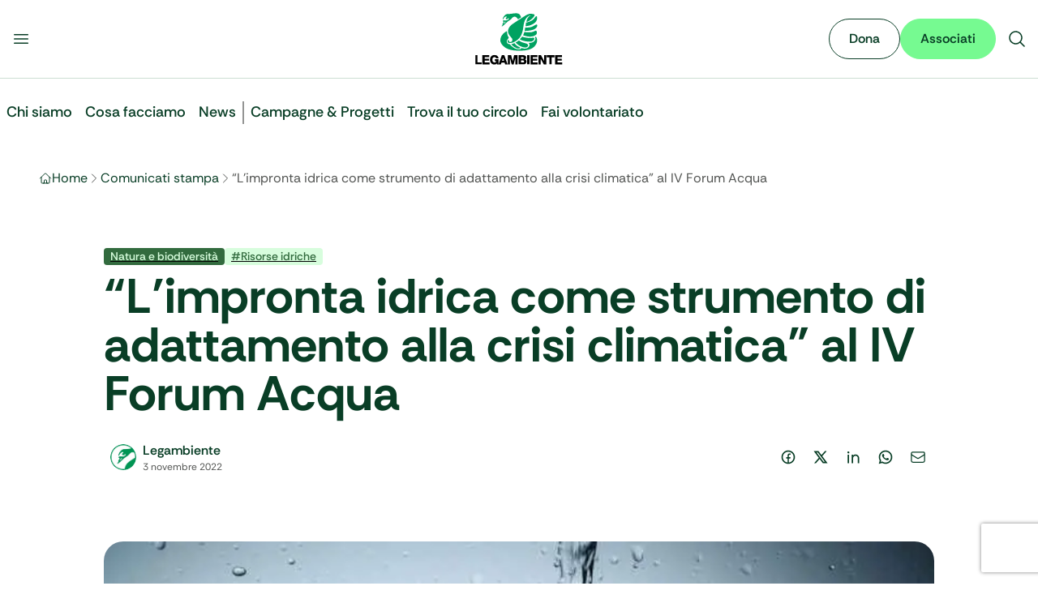

--- FILE ---
content_type: text/html; charset=utf-8
request_url: https://www.legambiente.it/comunicati-stampa/limpronta-idrica-come-strumento-di-adattamento-alla-crisi-climatica-al-iv-forum-acqua/
body_size: 41329
content:
<!DOCTYPE html><html lang="it" data-scroll-behavior="smooth" class="font-sans" style="font-family:var(--font-rethink)"><head><meta charSet="utf-8"/><meta name="viewport" content="width=device-width, initial-scale=1"/><link rel="stylesheet" href="/_next/static/css/68c4341369786954.css" data-precedence="next"/><link rel="stylesheet" href="/_next/static/css/f6009ff00799dc83.css" data-precedence="next"/><link rel="stylesheet" href="/_next/static/css/e552869c7c389f31.css" data-precedence="next"/><link rel="preload" as="script" fetchPriority="low" href="/_next/static/chunks/webpack-a8e34477ccc36d46.js"/><script src="/_next/static/chunks/4bd1b696-100b9d70ed4e49c1.js" async=""></script><script src="/_next/static/chunks/ed9f2dc4-1b30afa125168b53.js" async=""></script><script src="/_next/static/chunks/1255-7bae8416eb7084d2.js" async=""></script><script src="/_next/static/chunks/main-app-0d9157428e7707ef.js" async=""></script><script src="/_next/static/chunks/3014691f-9b241f460daa100f.js" async=""></script><script src="/_next/static/chunks/4212-2e915ac7ab615f50.js" async=""></script><script src="/_next/static/chunks/1356-bcff411752f71c29.js" async=""></script><script src="/_next/static/chunks/6405-ba28e83ccbac453d.js" async=""></script><script src="/_next/static/chunks/3588-715a9203563de50f.js" async=""></script><script src="/_next/static/chunks/app/layout-68b06e7eef575a41.js" async=""></script><script src="/_next/static/chunks/3873-9779bd5fc5cb54ff.js" async=""></script><script src="/_next/static/chunks/8058-e2b5259ff0c5acee.js" async=""></script><script src="/_next/static/chunks/7893-f4765d055ee99d4a.js" async=""></script><script src="/_next/static/chunks/5173-4f7c0ad72ea62f16.js" async=""></script><script src="/_next/static/chunks/6729-f1fbd96291073d0c.js" async=""></script><script src="/_next/static/chunks/2990-bd5acda1d2b159c5.js" async=""></script><script src="/_next/static/chunks/app/comunicati-stampa/%5Bslug%5D/page-82a657ac5fd6d612.js" async=""></script><link rel="manifest" href="/manifest.webmanifest"/><meta name="theme-color" content="#00A261"/><link rel="icon" href="/favicon.ico" sizes="32x32"/><link rel="icon" href="/favicon.svg" type="image/svg+xml"/><link rel="apple-touch-icon" href="/apple-touch-icon.png"/><link rel="manifest" href="/manifest.webmanifest"/><title>“L’impronta idrica come strumento di adattamento alla crisi climatica” al IV Forum Acqua • Legambiente - Legambiente</title><meta name="description" content="Il sito ufficiale di Legambiente, dedicato alla tutela dell’ambiente e alla sostenibilità."/><meta name="robots" content="noindex, follow"/><link rel="canonical" href="https://www.legambiente.it/comunicati-stampa/limpronta-idrica-come-strumento-di-adattamento-alla-crisi-climatica-al-iv-forum-acqua"/><meta name="google-site-verification" content="googleba38ec6be9c6cc86"/><meta property="og:title" content="“L’impronta idrica come strumento di adattamento alla crisi climatica” al IV Forum Acqua • Legambiente"/><meta property="og:description" content="In Italia si prelevano più di 33 miliardi di metri cubi l’anno, di cui si perde il 22%. Tra i settori più “idroesigenti” quello agricolo (55%), industriale (27%) e civile (18%). Legambiente: “Utilizzare lo strumento dell’impronta idrica per migliorare la gestione delle risorse idriche e la sostenibilità ambientale dei processi, aumentare la consapevolezza dei consumatori […]"/><meta property="og:url" content="https://www.legambiente.it/comunicati-stampa/limpronta-idrica-come-strumento-di-adattamento-alla-crisi-climatica-al-iv-forum-acqua/"/><meta property="og:site_name" content="Legambiente"/><meta property="og:image" content="https://www.legambiente.it/wp-content/uploads/2022/11/IV-forum-acqua-legambiente.jpg"/><meta property="og:type" content="article"/><meta name="twitter:card" content="summary_large_image"/><meta name="twitter:title" content="“L’impronta idrica come strumento di adattamento alla crisi climatica” al IV Forum Acqua • Legambiente - Legambiente"/><meta name="twitter:description" content="Il sito ufficiale di Legambiente, dedicato alla tutela dell’ambiente e alla sostenibilità."/><meta name="twitter:image" content="https://www.legambiente.it/imgs/logo-legambiente.svg"/><script src="/_next/static/chunks/polyfills-42372ed130431b0a.js" noModule=""></script></head><body class="overflow-x-hidden max-w-full"><div hidden=""><!--$--><!--/$--></div><noscript><iframe src="https://www.googletagmanager.com/ns.html?id=GTM-M7936V4" height="0" width="0" style="display:none;visibility:hidden"></iframe></noscript><div id="navbar"><div class="top-0 z-[1000] sticky bg-body-bg border-green-hope-200 border-b"><div class="mx-auto max-w-7xl"><div class=""><div class="flex flex-row flex-nowrap justify-between items-center gap-4 bg-body-bg md:py-4"><div class="flex flex-row flex-nowrap flex-1 justify-start gap-4 me-auto basis-0"><button type="button" class="buttons_btn__s9laF buttons_sizeSmall__kjq2z buttons_tertiary__qWZkR buttons_iconOnly__v94_i"><svg xmlns="http://www.w3.org/2000/svg" viewBox="0 0 24 24" fill="currentColor" aria-hidden="true" data-slot="icon" class="w-6 h-6"><path fill-rule="evenodd" d="M3 6.75A.75.75 0 0 1 3.75 6h16.5a.75.75 0 0 1 0 1.5H3.75A.75.75 0 0 1 3 6.75ZM3 12a.75.75 0 0 1 .75-.75h16.5a.75.75 0 0 1 0 1.5H3.75A.75.75 0 0 1 3 12Zm0 5.25a.75.75 0 0 1 .75-.75h16.5a.75.75 0 0 1 0 1.5H3.75a.75.75 0 0 1-.75-.75Z" clip-rule="evenodd"></path></svg></button></div><a title="Vai alla Home" class="flex flex-none justify-center items-center" href="/"><div class="relative flex items-center h-10 md:h-16"><img alt="Logo Legambiente" width="120" height="48" decoding="async" data-nimg="1" class="w-auto h-full object-contain" style="color:transparent" src="/_next/static/media/logo-legambiente.cd176bad.svg"/></div></a><div class="flex flex-1 justify-end items-center gap-3 ms-auto basis-0"><button type="button" class="buttons_btn__s9laF buttons_sizeSmall__kjq2z buttons_tertiary__qWZkR buttons_iconOnly__v94_i"><svg xmlns="http://www.w3.org/2000/svg" viewBox="0 0 24 24" fill="currentColor" aria-hidden="true" data-slot="icon" class="w-6 h-6"><path fill-rule="evenodd" d="M10.5 3.75a6.75 6.75 0 1 0 0 13.5 6.75 6.75 0 0 0 0-13.5ZM2.25 10.5a8.25 8.25 0 1 1 14.59 5.28l4.69 4.69a.75.75 0 1 1-1.06 1.06l-4.69-4.69A8.25 8.25 0 0 1 2.25 10.5Z" clip-rule="evenodd"></path></svg></button></div></div></div></div></div><div class="mx-auto max-w-7xl"><div class="px-fluid-x xl:px-0"><header class="relative"></header></div></div><main><div class="layout-wrapper"><div class="layout-content-wrapper"><script type="application/ld+json">{"@context":"https://schema.org","@graph":[{"@type":"Article","@id":"https://admin.legambiente.it:8080/comunicati-stampa/limpronta-idrica-come-strumento-di-adattamento-alla-crisi-climatica-al-iv-forum-acqua/#article","isPartOf":{"@id":"https://admin.legambiente.it:8080/comunicati-stampa/limpronta-idrica-come-strumento-di-adattamento-alla-crisi-climatica-al-iv-forum-acqua/"},"author":{"name":"Legambiente","@id":"https://admin.legambiente.it:8080/#/schema/person/d16cef4975b1bd655980c605990ce216"},"headline":"\u201cL\u2019impronta idrica come strumento di adattamento alla crisi climatica\u201d al IV Forum Acqua","datePublished":"2022-11-03T15:39:13+00:00","dateModified":"2025-12-16T16:23:04+00:00","mainEntityOfPage":{"@id":"https://admin.legambiente.it:8080/comunicati-stampa/limpronta-idrica-come-strumento-di-adattamento-alla-crisi-climatica-al-iv-forum-acqua/"},"wordCount":1138,"publisher":{"@id":"https://admin.legambiente.it:8080/#organization"},"image":{"@id":"https://admin.legambiente.it:8080/comunicati-stampa/limpronta-idrica-come-strumento-di-adattamento-alla-crisi-climatica-al-iv-forum-acqua/#primaryimage"},"thumbnailUrl":"https://admin.legambiente.it:8080/wp-content/uploads/2022/11/IV-forum-acqua-legambiente.jpg","keywords":["Risorse idriche"],"articleSection":["Natura e biodiversit\u00e0"],"inLanguage":"it-IT"},{"@type":"WebPage","@id":"https://admin.legambiente.it:8080/comunicati-stampa/limpronta-idrica-come-strumento-di-adattamento-alla-crisi-climatica-al-iv-forum-acqua/","url":"https://admin.legambiente.it:8080/comunicati-stampa/limpronta-idrica-come-strumento-di-adattamento-alla-crisi-climatica-al-iv-forum-acqua/","name":"\u201cL\u2019impronta idrica come strumento di adattamento alla crisi climatica\u201d al IV Forum Acqua &#8226; Legambiente","isPartOf":{"@id":"https://admin.legambiente.it:8080/#website"},"primaryImageOfPage":{"@id":"https://admin.legambiente.it:8080/comunicati-stampa/limpronta-idrica-come-strumento-di-adattamento-alla-crisi-climatica-al-iv-forum-acqua/#primaryimage"},"image":{"@id":"https://admin.legambiente.it:8080/comunicati-stampa/limpronta-idrica-come-strumento-di-adattamento-alla-crisi-climatica-al-iv-forum-acqua/#primaryimage"},"thumbnailUrl":"https://admin.legambiente.it:8080/wp-content/uploads/2022/11/IV-forum-acqua-legambiente.jpg","datePublished":"2022-11-03T15:39:13+00:00","dateModified":"2025-12-16T16:23:04+00:00","breadcrumb":{"@id":"https://admin.legambiente.it:8080/comunicati-stampa/limpronta-idrica-come-strumento-di-adattamento-alla-crisi-climatica-al-iv-forum-acqua/#breadcrumb"},"inLanguage":"it-IT","potentialAction":[{"@type":"ReadAction","target":["https://admin.legambiente.it:8080/comunicati-stampa/limpronta-idrica-come-strumento-di-adattamento-alla-crisi-climatica-al-iv-forum-acqua/"]}]},{"@type":"ImageObject","inLanguage":"it-IT","@id":"https://admin.legambiente.it:8080/comunicati-stampa/limpronta-idrica-come-strumento-di-adattamento-alla-crisi-climatica-al-iv-forum-acqua/#primaryimage","url":"https://admin.legambiente.it:8080/wp-content/uploads/2022/11/IV-forum-acqua-legambiente.jpg","contentUrl":"https://admin.legambiente.it:8080/wp-content/uploads/2022/11/IV-forum-acqua-legambiente.jpg","width":770,"height":400},{"@type":"BreadcrumbList","@id":"https://admin.legambiente.it:8080/comunicati-stampa/limpronta-idrica-come-strumento-di-adattamento-alla-crisi-climatica-al-iv-forum-acqua/#breadcrumb","itemListElement":[{"@type":"ListItem","position":1,"name":"Home","item":"https://admin.legambiente.it:8080/"},{"@type":"ListItem","position":2,"name":"\u201cL\u2019impronta idrica come strumento di adattamento alla crisi climatica\u201d al IV Forum Acqua"}]},{"@type":"WebSite","@id":"https://admin.legambiente.it:8080/#website","url":"https://admin.legambiente.it:8080/","name":"Legambiente","description":"\u00c8 ora!","publisher":{"@id":"https://admin.legambiente.it:8080/#organization"},"potentialAction":[{"@type":"SearchAction","target":{"@type":"EntryPoint","urlTemplate":"https://admin.legambiente.it:8080/?s={search_term_string}"},"query-input":{"@type":"PropertyValueSpecification","valueRequired":true,"valueName":"search_term_string"}}],"inLanguage":"it-IT"},{"@type":"Organization","@id":"https://admin.legambiente.it:8080/#organization","name":"Legambiente","url":"https://admin.legambiente.it:8080/","logo":{"@type":"ImageObject","inLanguage":"it-IT","@id":"https://admin.legambiente.it:8080/#/schema/logo/image/","url":"https://admin.legambiente.it:8080/wp-content/uploads/logo-legambiente_mini.png","contentUrl":"https://admin.legambiente.it:8080/wp-content/uploads/logo-legambiente_mini.png","width":138,"height":102,"caption":"Legambiente"},"image":{"@id":"https://admin.legambiente.it:8080/#/schema/logo/image/"},"sameAs":["https://www.facebook.com/legambiente.nazionale","https://x.com/Legambiente","https://instagram.com/legambiente","https://www.linkedin.com/company/legambienteonlus/","https://www.pinterest.com/legambiente/","https://admin.legambiente.it:8080/img/social/icon-youtube.png"]},{"@type":"Person","@id":"https://admin.legambiente.it:8080/#/schema/person/d16cef4975b1bd655980c605990ce216","name":"Legambiente","image":{"@type":"ImageObject","inLanguage":"it-IT","@id":"https://admin.legambiente.it:8080/#/schema/person/image/","url":"https://admin.legambiente.it:8080/wp-content/uploads/2025/07/cigno-legambiente-150x150.png","contentUrl":"https://admin.legambiente.it:8080/wp-content/uploads/2025/07/cigno-legambiente-150x150.png","caption":"Legambiente"},"description":"Ci battiamo per un mondo in cui ambiente, giustizia sociale e partecipazione camminano insieme. Siamo ovunque serva una voce in difesa del pianeta. E quella voce, il pi\u00f9 delle volte, \u00e8 anche la tua.","url":"https://admin.legambiente.it:8080/author/legambiente/"}]}</script><nav aria-label="Breadcrumb"><div class="mx-auto max-w-7xl"><div class="my-6 md:my-8 px-fluid-x xl:px-0"><ol class="flex items-center gap-2 overflow-x-auto scrollbar-hide"><li class="flex items-center gap-2 min-w-0"><svg xmlns="http://www.w3.org/2000/svg" fill="none" viewBox="0 0 24 24" stroke-width="1.5" stroke="currentColor" aria-hidden="true" data-slot="icon" class="w-4 h-4 text-green-hope-950"><path stroke-linecap="round" stroke-linejoin="round" d="m2.25 12 8.954-8.955c.44-.439 1.152-.439 1.591 0L21.75 12M4.5 9.75v10.125c0 .621.504 1.125 1.125 1.125H9.75v-4.875c0-.621.504-1.125 1.125-1.125h2.25c.621 0 1.125.504 1.125 1.125V21h4.125c.621 0 1.125-.504 1.125-1.125V9.75M8.25 21h8.25"></path></svg><a class="block max-w-[8ch] sm:max-w-none overflow-hidden text-body-text hover:underline no-underline text-ellipsis whitespace-nowrap" href="/">Home</a><svg xmlns="http://www.w3.org/2000/svg" fill="none" viewBox="0 0 24 24" stroke-width="1.5" stroke="currentColor" aria-hidden="true" data-slot="icon" class="text-gray-earth-shadow-600 w-4 h-4"><path stroke-linecap="round" stroke-linejoin="round" d="m8.25 4.5 7.5 7.5-7.5 7.5"></path></svg></li><li class="flex items-center gap-2 min-w-0"><a class="block max-w-[8ch] sm:max-w-none overflow-hidden text-body-text hover:underline no-underline text-ellipsis whitespace-nowrap" href="/comunicati-stampa">Comunicati stampa</a><svg xmlns="http://www.w3.org/2000/svg" fill="none" viewBox="0 0 24 24" stroke-width="1.5" stroke="currentColor" aria-hidden="true" data-slot="icon" class="text-gray-earth-shadow-600 w-4 h-4"><path stroke-linecap="round" stroke-linejoin="round" d="m8.25 4.5 7.5 7.5-7.5 7.5"></path></svg></li><li class="flex items-center gap-2 min-w-0"><span aria-current="page" data-seo-title="“L’impronta idrica come strumento di adattamento alla crisi climatica” al IV Forum Acqua" class="block text-gray-earth-shadow-600 whitespace-nowrap">“L’impronta idrica come strumento di adattamento alla crisi climatica” al IV Forum Acqua</span></li></ol></div></div></nav><div class="mx-auto max-w-7xl"><div class="my-6 md:my-8 px-fluid-x xl:px-0"><div class="w-full max-w-5xl mx-auto"><header class="md:py-10"><div class="flex gap-2 mb-2"><a href="/area-tematica/natura-e-biodiversita"><span class="inline-flex justify-center items-center px-2 py-0.5 rounded text-sm font-medium leading-tight text-green-rebel-spark-200 bg-green-rebel-spark-950 ">Natura e biodiversità</span></a><a href="/tag/risorse-idriche"><span class="inline-flex justify-center items-center px-2 py-0.5 rounded text-sm font-medium leading-tight bg-green-rebel-spark-200 text-green-rebel-spark-950 ">#<!-- -->Risorse idriche</span></a></div><h1 class=" text-4xl md:text-6xl font-bold text-green-hope-950">“L’impronta idrica come strumento di adattamento alla crisi climatica” al IV Forum Acqua</h1><div class="flex md:flex-row flex-col md:justify-between items-start md:items-center gap-6 mt-4 md:mt-6"><div class="flex items-center gap-3"><img alt="Legambiente" loading="lazy" width="300" height="300" decoding="async" data-nimg="1" class="bg-white p-2 rounded-full size-12" style="color:transparent" srcSet="/_next/image?url=https%3A%2F%2Fadmin.legambiente.it%3A8080%2Fwp-content%2Fuploads%2F2025%2F07%2Fcigno-legambiente-150x150.png&amp;w=380&amp;q=75 1x, /_next/image?url=https%3A%2F%2Fadmin.legambiente.it%3A8080%2Fwp-content%2Fuploads%2F2025%2F07%2Fcigno-legambiente-150x150.png&amp;w=640&amp;q=75 2x" src="/_next/image?url=https%3A%2F%2Fadmin.legambiente.it%3A8080%2Fwp-content%2Fuploads%2F2025%2F07%2Fcigno-legambiente-150x150.png&amp;w=640&amp;q=75"/><div><a class="flex items-center gap-3 font-semibold text-green-hope-950 hover:underline no-underline" href="/chi-siamo/autori/legambiente"><span>Legambiente</span></a><div class="text-gray-earth-shadow-600 text-xs"><time dateTime="2022-11-03T16:39:13">3 novembre 2022</time></div></div></div><div><div class="inline-flex justify-start items-center gap-2 text-green-hope-950"><a href="https://www.facebook.com/sharer/sharer.php?u=https%3A%2F%2Fwww.legambiente.it%2Fcomunicati-stampa%2Flimpronta-idrica-come-strumento-di-adattamento-alla-crisi-climatica-al-iv-forum-acqua" target="_blank" rel="noopener noreferrer"><div data-background="On Light" data-size="Medium" data-state="Default" data-type="Ghost" class="flex justify-center items-center gap-2 p-2.5 rounded-full"><div class="relative w-5 h-5 overflow-hidden"><svg viewBox="0 0 24 24" xmlns="http://www.w3.org/2000/svg" width="24" height="24" fill="currentColor" class="remixicon w-5 h-5 outline-green-hope-950 items-center"><path d="M13.001 19.9381C16.9473 19.446 20.001 16.0796 20.001 12C20.001 7.58172 16.4193 4 12.001 4C7.5827 4 4.00098 7.58172 4.00098 12C4.00098 16.0796 7.05467 19.446 11.001 19.9381V14H9.00098V12H11.001V10.3458C11.001 9.00855 11.1402 8.52362 11.4017 8.03473C11.6631 7.54584 12.0468 7.16216 12.5357 6.9007C12.9184 6.69604 13.3931 6.57252 14.2227 6.51954C14.5519 6.49851 14.9781 6.52533 15.501 6.6V8.5H15.001C14.0837 8.5 13.7052 8.54332 13.4789 8.66433C13.3386 8.73939 13.2404 8.83758 13.1653 8.97793C13.0443 9.20418 13.001 9.42853 13.001 10.3458V12H15.501L15.001 14H13.001V19.9381ZM12.001 22C6.47813 22 2.00098 17.5228 2.00098 12C2.00098 6.47715 6.47813 2 12.001 2C17.5238 2 22.001 6.47715 22.001 12C22.001 17.5228 17.5238 22 12.001 22Z"></path></svg></div></div></a><a href="https://twitter.com/intent/tweet?url=https%3A%2F%2Fwww.legambiente.it%2Fcomunicati-stampa%2Flimpronta-idrica-come-strumento-di-adattamento-alla-crisi-climatica-al-iv-forum-acqua&amp;text=%E2%80%9CL%E2%80%99impronta%20idrica%20come%20strumento%20di%20adattamento%20alla%20crisi%20climatica%E2%80%9D%20al%20IV%20Forum%20Acqua" target="_blank" rel="noopener noreferrer"><div data-background="On Light" data-size="Medium" data-state="Default" data-type="Ghost" class="flex justify-center items-center gap-2 p-2.5 rounded-full"><div class="relative w-5 h-5 overflow-hidden"><svg viewBox="0 0 24 24" xmlns="http://www.w3.org/2000/svg" width="24" height="24" fill="currentColor" class="remixicon w-5 h-5 outline-green-hope-950 items-center"><path d="M10.4883 14.651L15.25 21H22.25L14.3917 10.5223L20.9308 3H18.2808L13.1643 8.88578L8.75 3H1.75L9.26086 13.0145L2.31915 21H4.96917L10.4883 14.651ZM16.25 19L5.75 5H7.75L18.25 19H16.25Z"></path></svg></div></div></a><a href="https://www.linkedin.com/sharing/share-offsite/?url=https%3A%2F%2Fwww.legambiente.it%2Fcomunicati-stampa%2Flimpronta-idrica-come-strumento-di-adattamento-alla-crisi-climatica-al-iv-forum-acqua" target="_blank" rel="noopener noreferrer"><div data-background="On Light" data-size="Medium" data-state="Default" data-type="Ghost" class="flex justify-center items-center gap-2 p-2.5 rounded-full"><div class="relative w-5 h-5 overflow-hidden"><svg viewBox="0 0 24 24" xmlns="http://www.w3.org/2000/svg" width="24" height="24" fill="currentColor" class="remixicon w-5 h-5 outline-green-hope-950 items-center"><path d="M12.001 9.55005C12.9181 8.61327 14.1121 8 15.501 8C18.5385 8 21.001 10.4624 21.001 13.5V21H19.001V13.5C19.001 11.567 17.434 10 15.501 10C13.568 10 12.001 11.567 12.001 13.5V21H10.001V8.5H12.001V9.55005ZM5.00098 6.5C4.17255 6.5 3.50098 5.82843 3.50098 5C3.50098 4.17157 4.17255 3.5 5.00098 3.5C5.8294 3.5 6.50098 4.17157 6.50098 5C6.50098 5.82843 5.8294 6.5 5.00098 6.5ZM4.00098 8.5H6.00098V21H4.00098V8.5Z"></path></svg></div></div></a><a href="https://api.whatsapp.com/send?text=%E2%80%9CL%E2%80%99impronta%20idrica%20come%20strumento%20di%20adattamento%20alla%20crisi%20climatica%E2%80%9D%20al%20IV%20Forum%20Acqua%3A%20https%3A%2F%2Fwww.legambiente.it%2Fcomunicati-stampa%2Flimpronta-idrica-come-strumento-di-adattamento-alla-crisi-climatica-al-iv-forum-acqua" target="_blank" rel="noopener noreferrer"><div data-background="On Light" data-size="Medium" data-state="Default" data-type="Ghost" class="flex justify-center items-center gap-2 p-2.5 rounded-full"><div class="relative w-5 h-5 overflow-hidden"><svg viewBox="0 0 24 24" xmlns="http://www.w3.org/2000/svg" width="24" height="24" fill="currentColor" class="remixicon w-5 h-5 outline-green-hope-950 items-center"><path d="M7.25361 18.4944L7.97834 18.917C9.18909 19.623 10.5651 20 12.001 20C16.4193 20 20.001 16.4183 20.001 12C20.001 7.58172 16.4193 4 12.001 4C7.5827 4 4.00098 7.58172 4.00098 12C4.00098 13.4363 4.37821 14.8128 5.08466 16.0238L5.50704 16.7478L4.85355 19.1494L7.25361 18.4944ZM2.00516 22L3.35712 17.0315C2.49494 15.5536 2.00098 13.8345 2.00098 12C2.00098 6.47715 6.47813 2 12.001 2C17.5238 2 22.001 6.47715 22.001 12C22.001 17.5228 17.5238 22 12.001 22C10.1671 22 8.44851 21.5064 6.97086 20.6447L2.00516 22ZM8.39232 7.30833C8.5262 7.29892 8.66053 7.29748 8.79459 7.30402C8.84875 7.30758 8.90265 7.31384 8.95659 7.32007C9.11585 7.33846 9.29098 7.43545 9.34986 7.56894C9.64818 8.24536 9.93764 8.92565 10.2182 9.60963C10.2801 9.76062 10.2428 9.95633 10.125 10.1457C10.0652 10.2428 9.97128 10.379 9.86248 10.5183C9.74939 10.663 9.50599 10.9291 9.50599 10.9291C9.50599 10.9291 9.40738 11.0473 9.44455 11.1944C9.45903 11.25 9.50521 11.331 9.54708 11.3991C9.57027 11.4368 9.5918 11.4705 9.60577 11.4938C9.86169 11.9211 10.2057 12.3543 10.6259 12.7616C10.7463 12.8783 10.8631 12.9974 10.9887 13.108C11.457 13.5209 11.9868 13.8583 12.559 14.1082L12.5641 14.1105C12.6486 14.1469 12.692 14.1668 12.8157 14.2193C12.8781 14.2457 12.9419 14.2685 13.0074 14.2858C13.0311 14.292 13.0554 14.2955 13.0798 14.2972C13.2415 14.3069 13.335 14.2032 13.3749 14.1555C14.0984 13.279 14.1646 13.2218 14.1696 13.2222V13.2238C14.2647 13.1236 14.4142 13.0888 14.5476 13.097C14.6085 13.1007 14.6691 13.1124 14.7245 13.1377C15.2563 13.3803 16.1258 13.7587 16.1258 13.7587L16.7073 14.0201C16.8047 14.0671 16.8936 14.1778 16.8979 14.2854C16.9005 14.3523 16.9077 14.4603 16.8838 14.6579C16.8525 14.9166 16.7738 15.2281 16.6956 15.3913C16.6406 15.5058 16.5694 15.6074 16.4866 15.6934C16.3743 15.81 16.2909 15.8808 16.1559 15.9814C16.0737 16.0426 16.0311 16.0714 16.0311 16.0714C15.8922 16.159 15.8139 16.2028 15.6484 16.2909C15.391 16.428 15.1066 16.5068 14.8153 16.5218C14.6296 16.5313 14.4444 16.5447 14.2589 16.5347C14.2507 16.5342 13.6907 16.4482 13.6907 16.4482C12.2688 16.0742 10.9538 15.3736 9.85034 14.402C9.62473 14.2034 9.4155 13.9885 9.20194 13.7759C8.31288 12.8908 7.63982 11.9364 7.23169 11.0336C7.03043 10.5884 6.90299 10.1116 6.90098 9.62098C6.89729 9.01405 7.09599 8.4232 7.46569 7.94186C7.53857 7.84697 7.60774 7.74855 7.72709 7.63586C7.85348 7.51651 7.93392 7.45244 8.02057 7.40811C8.13607 7.34902 8.26293 7.31742 8.39232 7.30833Z"></path></svg></div></div></a><a href="mailto:mailto:?subject=%E2%80%9CL%E2%80%99impronta%20idrica%20come%20strumento%20di%20adattamento%20alla%20crisi%20climatica%E2%80%9D%20al%20IV%20Forum%20Acqua&amp;body=Check%20this%20out%3A%20https%3A%2F%2Fwww.legambiente.it%2Fcomunicati-stampa%2Flimpronta-idrica-come-strumento-di-adattamento-alla-crisi-climatica-al-iv-forum-acqua"><div data-background="On Light" data-size="Medium" data-state="Default" data-type="Ghost" class="flex justify-center items-center gap-2 p-2.5 rounded-full"><div class="relative w-5 h-5 overflow-hidden"><svg xmlns="http://www.w3.org/2000/svg" fill="none" viewBox="0 0 24 24" stroke-width="1.5" stroke="currentColor" aria-hidden="true" data-slot="icon" class="w-5 h-5 outline-green-hope-950 items-center"><path stroke-linecap="round" stroke-linejoin="round" d="M21.75 6.75v10.5a2.25 2.25 0 0 1-2.25 2.25h-15a2.25 2.25 0 0 1-2.25-2.25V6.75m19.5 0A2.25 2.25 0 0 0 19.5 4.5h-15a2.25 2.25 0 0 0-2.25 2.25m19.5 0v.243a2.25 2.25 0 0 1-1.07 1.916l-7.5 4.615a2.25 2.25 0 0 1-2.36 0L3.32 8.91a2.25 2.25 0 0 1-1.07-1.916V6.75"></path></svg></div></div></a></div></div></div></header></div><div class="w-full max-w-5xl mx-auto my-8 md:my-10 text-center"><img alt="“L’impronta idrica come strumento di adattamento alla crisi climatica” al IV Forum Acqua" loading="lazy" width="770" height="400" decoding="async" data-nimg="1" class="h-auto w-full md:rounded-3xl object-cover" style="color:transparent" sizes="100vw" srcSet="/_next/image?url=https%3A%2F%2Fadmin.legambiente.it%3A8080%2Fwp-content%2Fuploads%2F2022%2F11%2FIV-forum-acqua-legambiente.jpg&amp;w=640&amp;q=75 640w, /_next/image?url=https%3A%2F%2Fadmin.legambiente.it%3A8080%2Fwp-content%2Fuploads%2F2022%2F11%2FIV-forum-acqua-legambiente.jpg&amp;w=740&amp;q=75 740w, /_next/image?url=https%3A%2F%2Fadmin.legambiente.it%3A8080%2Fwp-content%2Fuploads%2F2022%2F11%2FIV-forum-acqua-legambiente.jpg&amp;w=768&amp;q=75 768w, /_next/image?url=https%3A%2F%2Fadmin.legambiente.it%3A8080%2Fwp-content%2Fuploads%2F2022%2F11%2FIV-forum-acqua-legambiente.jpg&amp;w=992&amp;q=75 992w, /_next/image?url=https%3A%2F%2Fadmin.legambiente.it%3A8080%2Fwp-content%2Fuploads%2F2022%2F11%2FIV-forum-acqua-legambiente.jpg&amp;w=1024&amp;q=75 1024w, /_next/image?url=https%3A%2F%2Fadmin.legambiente.it%3A8080%2Fwp-content%2Fuploads%2F2022%2F11%2FIV-forum-acqua-legambiente.jpg&amp;w=1248&amp;q=75 1248w, /_next/image?url=https%3A%2F%2Fadmin.legambiente.it%3A8080%2Fwp-content%2Fuploads%2F2022%2F11%2FIV-forum-acqua-legambiente.jpg&amp;w=1280&amp;q=75 1280w, /_next/image?url=https%3A%2F%2Fadmin.legambiente.it%3A8080%2Fwp-content%2Fuploads%2F2022%2F11%2FIV-forum-acqua-legambiente.jpg&amp;w=1504&amp;q=75 1504w, /_next/image?url=https%3A%2F%2Fadmin.legambiente.it%3A8080%2Fwp-content%2Fuploads%2F2022%2F11%2FIV-forum-acqua-legambiente.jpg&amp;w=1536&amp;q=75 1536w, /_next/image?url=https%3A%2F%2Fadmin.legambiente.it%3A8080%2Fwp-content%2Fuploads%2F2022%2F11%2FIV-forum-acqua-legambiente.jpg&amp;w=1888&amp;q=75 1888w, /_next/image?url=https%3A%2F%2Fadmin.legambiente.it%3A8080%2Fwp-content%2Fuploads%2F2022%2F11%2FIV-forum-acqua-legambiente.jpg&amp;w=1920&amp;q=75 1920w, /_next/image?url=https%3A%2F%2Fadmin.legambiente.it%3A8080%2Fwp-content%2Fuploads%2F2022%2F11%2FIV-forum-acqua-legambiente.jpg&amp;w=2016&amp;q=75 2016w, /_next/image?url=https%3A%2F%2Fadmin.legambiente.it%3A8080%2Fwp-content%2Fuploads%2F2022%2F11%2FIV-forum-acqua-legambiente.jpg&amp;w=2048&amp;q=75 2048w, /_next/image?url=https%3A%2F%2Fadmin.legambiente.it%3A8080%2Fwp-content%2Fuploads%2F2022%2F11%2FIV-forum-acqua-legambiente.jpg&amp;w=3808&amp;q=75 3808w, /_next/image?url=https%3A%2F%2Fadmin.legambiente.it%3A8080%2Fwp-content%2Fuploads%2F2022%2F11%2FIV-forum-acqua-legambiente.jpg&amp;w=3840&amp;q=75 3840w" src="/_next/image?url=https%3A%2F%2Fadmin.legambiente.it%3A8080%2Fwp-content%2Fuploads%2F2022%2F11%2FIV-forum-acqua-legambiente.jpg&amp;w=3840&amp;q=75"/></div></div></div><div class="mx-auto max-w-7xl"><div class="flex justify-center my-6 md:my-8 px-fluid-x xl:px-0"><article class="max-w-4xl w-full"><section></section></article></div></div><div class="mx-auto max-w-7xl"><div class="my-8 md:my-16 px-fluid-x xl:px-0"><section class="bg-green-hope-100 md:p-16 px-4 py-10 rounded-3xl"><div class="mx-auto max-w-7xl"><div class="flex md:flex-row flex-col items-center md:items-start gap-6 my-8 md:my-16 px-fluid-x xl:px-0"><div class="shrink-0"><img alt="Legambiente" loading="lazy" width="300" height="300" decoding="async" data-nimg="1" class="bg-white p-4 rounded-full w-32 h-32" style="color:transparent" srcSet="/_next/image?url=https%3A%2F%2Fadmin.legambiente.it%3A8080%2Fwp-content%2Fuploads%2F2025%2F07%2Fcigno-legambiente-150x150.png&amp;w=380&amp;q=75 1x, /_next/image?url=https%3A%2F%2Fadmin.legambiente.it%3A8080%2Fwp-content%2Fuploads%2F2025%2F07%2Fcigno-legambiente-150x150.png&amp;w=640&amp;q=75 2x" src="/_next/image?url=https%3A%2F%2Fadmin.legambiente.it%3A8080%2Fwp-content%2Fuploads%2F2025%2F07%2Fcigno-legambiente-150x150.png&amp;w=640&amp;q=75"/></div><div class="text-center md:text-start"><p class="mb-3 md:mb-4 font-semibold md:font-bold text-xl md:text-2xl">Legambiente</p><div>Ci battiamo per un mondo in cui ambiente, giustizia sociale e partecipazione camminano insieme. Siamo ovunque serva una voce in difesa del pianeta. E quella voce, il più delle volte, è anche la tua.</div><a class="buttons_btn__s9laF buttons_sizeLarge__7T7xt buttons_secondary__eKEdF md:inline-flex flex mt-10 w-full md:w-auto buttons_trailingIcon__u7yWu" href="/chi-siamo/autori/legambiente">Vedi gli articoli correlati<svg xmlns="http://www.w3.org/2000/svg" fill="none" viewBox="0 0 24 24" stroke-width="1.5" stroke="currentColor" aria-hidden="true" data-slot="icon" class="w-5 h-5"><path stroke-linecap="round" stroke-linejoin="round" d="M13.5 4.5 21 12m0 0-7.5 7.5M21 12H3"></path></svg></a></div></div></div></section></div></div><div class="mx-auto max-w-7xl"><div class="my-8 md:my-16"><section class="flex flex-col justify-center md:items-center items-start gap-3 md:gap-4 px-4 py-10 md:px-16 md:py-16 bg-green-hope-800 md:rounded-3xl"><div class="max-w-[700px] font-medium md:font-bold text-3xl text-start md:text-center md:text-5xl text-gray-earth-shadow-950 dark-bg"><div>Hai davvero a cuore l’ambiente? <br/>Aiutaci con una donazione!</div></div><div class="max-w-3xl text-base text-start md:text-lg md:text-center text-gray-earth-shadow-900 dark-bg"><div>Chi dona a Legambiente compie un atto di generosità nel presente, che è anche un piccolo grande tassello di futuro.</div></div><a class="buttons_btn__s9laF buttons_sizeLarge__7T7xt buttons_primary__iqGwH mt-3 md:mt-6 buttons_fullWidthSmOnly__M_1Sg buttons_trailingIcon__u7yWu" href="https://sostieni.legambiente.it/page/146955/donate/1">Fai una donazione<svg xmlns="http://www.w3.org/2000/svg" fill="none" viewBox="0 0 24 24" stroke-width="1.5" stroke="currentColor" aria-hidden="true" data-slot="icon" class="size-6"><path stroke-linecap="round" stroke-linejoin="round" d="M13.5 6H5.25A2.25 2.25 0 0 0 3 8.25v10.5A2.25 2.25 0 0 0 5.25 21h10.5A2.25 2.25 0 0 0 18 18.75V10.5m-10.5 6L21 3m0 0h-5.25M21 3v5.25"></path></svg></a></section></div></div><div class="mx-auto max-w-7xl"><div class="my-16 md:my-32 px-fluid-x xl:px-0"><h2 class="mb-4 md:mb-10 text-gray-earth-shadow-950 text-5xl font-bold">Comunicati <em>Correlati</em></h2><div class="cards-slider_sliderWrapper__4JKWa"><div class="cards-slider_sliderInner__vqMJK"><div class="cards-slider_slider__S86ai"><div class="flex flex-col min-h-44 basis-1/4 cards-slider_slide__3ko28 h-full" data-idx="0"><article class="flex-grow relative flex flex-col h-full border-green-hope-200 border rounded-3xl overflow-hidden focus:border-green-hope-950 focus:border-2 focus:bg-green-hope-100 hover:bg-green-hope-100 bg-white"><a class="z-10 absolute inset-0" aria-label="Orso marsicano morto investito sulla Sora Avezzano" href="/comunicati-stampa/orso-marsicano-morto-investito-sulla-sora-avezzano"></a><div class="max-h-60 aspect-[16/9] overflow-hidden grow-0 shrink-0"><img alt="Immagine non disponibile" loading="lazy" width="450" height="250" decoding="async" data-nimg="1" class="w-full h-full object-center object-cover" style="color:transparent" srcSet="/_next/image?url=https%3A%2F%2Fadmin.legambiente.it%3A8080%2Fwp-content%2Fuploads%2F2021%2F12%2FFoto-Orso-di-Valentino-Mastrella.jpeg&amp;w=640&amp;q=75 1x, /_next/image?url=https%3A%2F%2Fadmin.legambiente.it%3A8080%2Fwp-content%2Fuploads%2F2021%2F12%2FFoto-Orso-di-Valentino-Mastrella.jpeg&amp;w=992&amp;q=75 2x" src="/_next/image?url=https%3A%2F%2Fadmin.legambiente.it%3A8080%2Fwp-content%2Fuploads%2F2021%2F12%2FFoto-Orso-di-Valentino-Mastrella.jpeg&amp;w=992&amp;q=75"/></div><div class="flex flex-col p-5 basis-1/2 grow"><header class="flex flex-col mb-2 grow"><div class="inline-flex flex-wrap items-start gap-2 mb-2 "><a href="/comunicati-stampa"><span class="inline-flex justify-center items-center px-2 py-0.5 rounded text-sm font-medium leading-tight text-green-rebel-spark-200 bg-green-rebel-spark-950 z-10 relative h-6">Comunicati stampa</span></a><a href="/tag/biodiversita/"><span class="inline-flex justify-center items-center px-2 py-0.5 rounded text-sm font-medium leading-tight bg-green-rebel-spark-200 text-green-rebel-spark-950 z-10 relative h-6">#Biodiversità</span></a></div><h3 class="font-bold text-green-hope-950 text-2xl line-clamp-3">Orso marsicano morto investito sulla Sora Avezzano</h3></header><div class="text-gray-earth-shadow-900 mb-4 line-clamp-3">Legambiente: “Grave perdita. Urgenti i corridoi ecologici e l’istituzione di un’area protetta tra Lazio e Abruzzo per tutelare i Monti Ernici. La gestione di questa specie passa anche dalla messa in sicurezza delle infrastrutture e delle strade”. “L’orso bruno marsicano investito sulla statale Sora Avezzano, un’area al di fuori dei confini del Parco Nazionale d’Abruzzo Lazio e […]</div><footer class="text-gray-earth-shadow-700 mt-auto font-normal text-sm leading-tight min-h-[1.25rem] ">di <a class="z-20 relative" href="/chi-siamo/autori/legambiente">Legambiente</a> • <time>21 dicembre 2025</time></footer></div></article></div><div class="flex flex-col min-h-44 basis-1/4 cards-slider_slide__3ko28 h-full" data-idx="1"><article class="flex-grow relative flex flex-col h-full border-green-hope-200 border rounded-3xl overflow-hidden focus:border-green-hope-950 focus:border-2 focus:bg-green-hope-100 hover:bg-green-hope-100 bg-white"><a class="z-10 absolute inset-0" aria-label="Appennino Parco D’Europa compie 30 anni" href="/comunicati-stampa/appennino-parco-deuropa-compie-30-anni"></a><div class="max-h-60 aspect-[16/9] overflow-hidden grow-0 shrink-0"><img alt="Immagine non disponibile" loading="lazy" width="450" height="250" decoding="async" data-nimg="1" class="w-full h-full object-center object-cover" style="color:transparent" srcSet="/_next/image?url=https%3A%2F%2Fadmin.legambiente.it%3A8080%2Fwp-content%2Fuploads%2F2024%2F12%2Fforum-appennini.jpg&amp;w=640&amp;q=75 1x, /_next/image?url=https%3A%2F%2Fadmin.legambiente.it%3A8080%2Fwp-content%2Fuploads%2F2024%2F12%2Fforum-appennini.jpg&amp;w=992&amp;q=75 2x" src="/_next/image?url=https%3A%2F%2Fadmin.legambiente.it%3A8080%2Fwp-content%2Fuploads%2F2024%2F12%2Fforum-appennini.jpg&amp;w=992&amp;q=75"/></div><div class="flex flex-col p-5 basis-1/2 grow"><header class="flex flex-col mb-2 grow"><div class="inline-flex flex-wrap items-start gap-2 mb-2 "><a href="/comunicati-stampa"><span class="inline-flex justify-center items-center px-2 py-0.5 rounded text-sm font-medium leading-tight text-green-rebel-spark-200 bg-green-rebel-spark-950 z-10 relative h-6">Comunicati stampa</span></a><a href="/tag/biodiversita/"><span class="inline-flex justify-center items-center px-2 py-0.5 rounded text-sm font-medium leading-tight bg-green-rebel-spark-200 text-green-rebel-spark-950 z-10 relative h-6">#Biodiversità</span></a></div><h3 class="font-bold text-green-hope-950 text-2xl line-clamp-3">Appennino Parco D’Europa compie 30 anni</h3></header><div class="text-gray-earth-shadow-900 mb-4 line-clamp-3">Un’Agenda per la transizione ecologica e climatica degli Appennini</div><footer class="text-gray-earth-shadow-700 mt-auto font-normal text-sm leading-tight min-h-[1.25rem] ">di <a class="z-20 relative" href="/chi-siamo/autori/legambiente">Legambiente</a> • <time>10 dicembre 2025</time></footer></div></article></div><div class="flex flex-col min-h-44 basis-1/4 cards-slider_slide__3ko28 h-full" data-idx="2"><article class="flex-grow relative flex flex-col h-full border-green-hope-200 border rounded-3xl overflow-hidden focus:border-green-hope-950 focus:border-2 focus:bg-green-hope-100 hover:bg-green-hope-100 bg-white"><a class="z-10 absolute inset-0" aria-label="Alberi di Natale, fai la scelta giusta" href="/news-storie/alberi-di-natale-la-scelta-giusta"></a><div class="max-h-60 aspect-[16/9] overflow-hidden grow-0 shrink-0"><img alt="Immagine non disponibile" loading="lazy" width="450" height="250" decoding="async" data-nimg="1" class="w-full h-full object-center object-cover" style="color:transparent" srcSet="/_next/image?url=https%3A%2F%2Fadmin.legambiente.it%3A8080%2Fwp-content%2Fuploads%2F2023%2F12%2Falbero-natale.jpg&amp;w=640&amp;q=75 1x, /_next/image?url=https%3A%2F%2Fadmin.legambiente.it%3A8080%2Fwp-content%2Fuploads%2F2023%2F12%2Falbero-natale.jpg&amp;w=992&amp;q=75 2x" src="/_next/image?url=https%3A%2F%2Fadmin.legambiente.it%3A8080%2Fwp-content%2Fuploads%2F2023%2F12%2Falbero-natale.jpg&amp;w=992&amp;q=75"/></div><div class="flex flex-col p-5 basis-1/2 grow"><header class="flex flex-col mb-2 grow"><div class="inline-flex flex-wrap items-start gap-2 mb-2 "><a href="/news-storie"><span class="inline-flex justify-center items-center px-2 py-0.5 rounded text-sm font-medium leading-tight text-green-rebel-spark-200 bg-green-rebel-spark-950 z-10 relative h-6">News &amp; Storie</span></a><a href="/tag/vivere-sostenibile/"><span class="inline-flex justify-center items-center px-2 py-0.5 rounded text-sm font-medium leading-tight bg-green-rebel-spark-200 text-green-rebel-spark-950 z-10 relative h-6">#Vivere sostenibile</span></a></div><h3 class="font-bold text-green-hope-950 text-2xl line-clamp-3">Alberi di Natale, fai la scelta giusta</h3></header><div class="text-gray-earth-shadow-900 mb-4 line-clamp-3">Albero finto, albero vero o creativo? A Natale scegli l’amore per il Pianeta.</div><footer class="text-gray-earth-shadow-700 mt-auto font-normal text-sm leading-tight min-h-[1.25rem] ">di <a class="z-20 relative" href="/chi-siamo/autori/stefano-raimondi">Stefano Raimondi</a> • <time>2 dicembre 2025</time></footer></div></article></div><div class="flex flex-col min-h-44 basis-1/4 cards-slider_slide__3ko28 h-full" data-idx="3"><article class="flex-grow relative flex flex-col h-full border-green-hope-200 border rounded-3xl overflow-hidden focus:border-green-hope-950 focus:border-2 focus:bg-green-hope-100 hover:bg-green-hope-100 bg-white"><a class="z-10 absolute inset-0" aria-label="Festa dell’Albero: città ancora poco verdi" href="/comunicati-stampa/festa-dell-albero-citta-ancora-poco-verdi"></a><div class="max-h-60 aspect-[16/9] overflow-hidden grow-0 shrink-0"><img alt="Immagine non disponibile" loading="lazy" width="450" height="250" decoding="async" data-nimg="1" class="w-full h-full object-center object-cover" style="color:transparent" srcSet="/_next/image?url=https%3A%2F%2Fadmin.legambiente.it%3A8080%2Fwp-content%2Fuploads%2F2025%2F11%2Ffesta-dell-albero-torino.webp&amp;w=640&amp;q=75 1x, /_next/image?url=https%3A%2F%2Fadmin.legambiente.it%3A8080%2Fwp-content%2Fuploads%2F2025%2F11%2Ffesta-dell-albero-torino.webp&amp;w=992&amp;q=75 2x" src="/_next/image?url=https%3A%2F%2Fadmin.legambiente.it%3A8080%2Fwp-content%2Fuploads%2F2025%2F11%2Ffesta-dell-albero-torino.webp&amp;w=992&amp;q=75"/></div><div class="flex flex-col p-5 basis-1/2 grow"><header class="flex flex-col mb-2 grow"><div class="inline-flex flex-wrap items-start gap-2 mb-2 "><a href="/comunicati-stampa"><span class="inline-flex justify-center items-center px-2 py-0.5 rounded text-sm font-medium leading-tight text-green-rebel-spark-200 bg-green-rebel-spark-950 z-10 relative h-6">Comunicati stampa</span></a><a href="/tag/citta/"><span class="inline-flex justify-center items-center px-2 py-0.5 rounded text-sm font-medium leading-tight bg-green-rebel-spark-200 text-green-rebel-spark-950 z-10 relative h-6">#Città</span></a></div><h3 class="font-bold text-green-hope-950 text-2xl line-clamp-3">Festa dell’Albero: città ancora poco verdi</h3></header><div class="text-gray-earth-shadow-900 mb-4 line-clamp-3">Città italiane a quota 24 alberi per 100 abitanti. Chiediamo la piena attuazione della legge 10/2013.</div><footer class="text-gray-earth-shadow-700 mt-auto font-normal text-sm leading-tight min-h-[1.25rem] ">di <a class="z-20 relative" href="/chi-siamo/autori/legambiente">Legambiente</a> • <time dateTime="2025-11-16T23:00:00.000Z">17 novembre 2025</time></footer></div></article></div></div></div><div class="nav-dots_dotsContainer__oEdgs mx-auto my-6"><div class="nav-dots_active__MdLhU" aria-current="true" role="button" tabindex="0" aria-label="Vai all’elemento 1"></div><div role="button" tabindex="0" aria-label="Vai all’elemento 2"></div><div role="button" tabindex="0" aria-label="Vai all’elemento 3"></div><div role="button" tabindex="0" aria-label="Vai all’elemento 4"></div></div></div></div></div><div class="mx-auto max-w-7xl"><div class="my-8 md:my-16"><div class="bg-green-hope-950 p-4 py-10 md:py-16 md:rounded-3xl"><div class="mx-auto pb-6 md:pb-10 md:w-[635px] md:text-center"><h2 class="pb-3 md:pb-4 font-medium text-white md:text-bold text-3xl md:text-5xl">Il <em class="text-yellow-bright-horizon-500">tuo pianeta</em> ha tanto da raccontarti</h2><p class="text-white md:text-lg">Iscriviti alla nostra newsletter per ricevere aggiornamenti esclusivi sulle iniziative ambientali, consigli pratici e storie ispiratrici.</p></div><form class="md:block flex flex-col gap-4 mx-auto md:w-[635px]"><input type="email" id="email" placeholder="Inserisci il tuo indirizzo email" class="md:mb-4 p-6 py-3 rounded-3xl md:w-full text-stone-500" required="" value=""/><div class="flex md:flex-row flex-col md:justify-between md:items-center gap-4"><div class="flex flex-1 items-start gap-2"><input type="checkbox" id="privacyPolicy" class="border-gray-300 rounded focus:ring-2 focus:ring-green-hope-500 focus:ring-offset-2 w-5 h-5 accent-green-hope-500 shrink-0"/><label for="privacyPolicy" class="text-green-hope-100 text-sm leading-tight">Dichiaro di avere preso visione dell’<!-- --> <a href="https://www.legambiente.it/privacy-policy" target="_blank" rel="noopener noreferrer" class="underline">informativa privacy</a> <!-- -->di Legambiente e acconsento a quanto specificato.</label></div><button type="submit" class="buttons_btn__s9laF buttons_sizeLarge__7T7xt buttons_primary__iqGwH w-full md:w-auto">Iscriviti alla newsletter</button></div></form></div></div></div><div class="flex justify-center bg-green-hope-950 px-4"><footer class="w-full max-w-7xl"><div class="flex flex-wrap md:flex-nowrap gap-6 w-full pt-10 md:pt-16 pb-0 md:pb-16"><div class="w-full md:w-1/5"><div><div class="flex flex-col"><div class="mx-auto md:mx-0 pb-6"><a title="Vai alla Home" class="" href="/"><div class="relative w-[140px] h-[82px]"><img alt="Logo Legambiente" decoding="async" data-nimg="fill" class="object-contain" style="position:absolute;height:100%;width:100%;left:0;top:0;right:0;bottom:0;color:transparent;filter:brightness(0) invert(1)" src="/_next/static/media/logo-legambiente.cd176bad.svg"/></div></a></div><div class="text-white text-sm md:text-left text-center leading-[21px]">Via Salaria, 403 00199 Roma<br/>C.F. 80458470582 <br/>P. Iva 02143941009</div></div><div class="py-6"><div class="flex flex-wrap justify-center md:justify-start gap-4 md:gap-2 text-green-300"><a target="_blank" rel="noopener noreferrer" class="flex items-center bg-black bg-opacity-25 hover:bg-opacity-40 p-3 rounded-full transition" aria-label="Legambiente su Facebook" href="https://www.facebook.com/legambiente.nazionale"><svg viewBox="0 0 24 24" xmlns="http://www.w3.org/2000/svg" width="24" height="24" fill="currentColor" class="remixicon w-6 h-6 md:w-4 md:h-4"><path d="M13.001 19.9381C16.9473 19.446 20.001 16.0796 20.001 12C20.001 7.58172 16.4193 4 12.001 4C7.5827 4 4.00098 7.58172 4.00098 12C4.00098 16.0796 7.05467 19.446 11.001 19.9381V14H9.00098V12H11.001V10.3458C11.001 9.00855 11.1402 8.52362 11.4017 8.03473C11.6631 7.54584 12.0468 7.16216 12.5357 6.9007C12.9184 6.69604 13.3931 6.57252 14.2227 6.51954C14.5519 6.49851 14.9781 6.52533 15.501 6.6V8.5H15.001C14.0837 8.5 13.7052 8.54332 13.4789 8.66433C13.3386 8.73939 13.2404 8.83758 13.1653 8.97793C13.0443 9.20418 13.001 9.42853 13.001 10.3458V12H15.501L15.001 14H13.001V19.9381ZM12.001 22C6.47813 22 2.00098 17.5228 2.00098 12C2.00098 6.47715 6.47813 2 12.001 2C17.5238 2 22.001 6.47715 22.001 12C22.001 17.5228 17.5238 22 12.001 22Z"></path></svg></a><a target="_blank" rel="noopener noreferrer" class="flex items-center bg-black bg-opacity-25 hover:bg-opacity-40 p-3 rounded-full transition" aria-label="Legambiente su Twitter" href="https://twitter.com/Legambiente"><svg viewBox="0 0 24 24" xmlns="http://www.w3.org/2000/svg" width="24" height="24" fill="currentColor" class="remixicon w-6 h-6 md:w-4 md:h-4"><path d="M10.4883 14.651L15.25 21H22.25L14.3917 10.5223L20.9308 3H18.2808L13.1643 8.88578L8.75 3H1.75L9.26086 13.0145L2.31915 21H4.96917L10.4883 14.651ZM16.25 19L5.75 5H7.75L18.25 19H16.25Z"></path></svg></a><a target="_blank" rel="noopener noreferrer" class="flex items-center bg-black bg-opacity-25 hover:bg-opacity-40 p-3 rounded-full transition" aria-label="Legambiente su Instagram" href="https://www.instagram.com/legambiente/"><svg viewBox="0 0 24 24" xmlns="http://www.w3.org/2000/svg" width="24" height="24" fill="currentColor" class="remixicon w-6 h-6 md:w-4 md:h-4"><path d="M12.001 9C10.3436 9 9.00098 10.3431 9.00098 12C9.00098 13.6573 10.3441 15 12.001 15C13.6583 15 15.001 13.6569 15.001 12C15.001 10.3427 13.6579 9 12.001 9ZM12.001 7C14.7614 7 17.001 9.2371 17.001 12C17.001 14.7605 14.7639 17 12.001 17C9.24051 17 7.00098 14.7629 7.00098 12C7.00098 9.23953 9.23808 7 12.001 7ZM18.501 6.74915C18.501 7.43926 17.9402 7.99917 17.251 7.99917C16.5609 7.99917 16.001 7.4384 16.001 6.74915C16.001 6.0599 16.5617 5.5 17.251 5.5C17.9393 5.49913 18.501 6.0599 18.501 6.74915ZM12.001 4C9.5265 4 9.12318 4.00655 7.97227 4.0578C7.18815 4.09461 6.66253 4.20007 6.17416 4.38967C5.74016 4.55799 5.42709 4.75898 5.09352 5.09255C4.75867 5.4274 4.55804 5.73963 4.3904 6.17383C4.20036 6.66332 4.09493 7.18811 4.05878 7.97115C4.00703 9.0752 4.00098 9.46105 4.00098 12C4.00098 14.4745 4.00753 14.8778 4.05877 16.0286C4.0956 16.8124 4.2012 17.3388 4.39034 17.826C4.5591 18.2606 4.7605 18.5744 5.09246 18.9064C5.42863 19.2421 5.74179 19.4434 6.17187 19.6094C6.66619 19.8005 7.19148 19.9061 7.97212 19.9422C9.07618 19.9939 9.46203 20 12.001 20C14.4755 20 14.8788 19.9934 16.0296 19.9422C16.8117 19.9055 17.3385 19.7996 17.827 19.6106C18.2604 19.4423 18.5752 19.2402 18.9074 18.9085C19.2436 18.5718 19.4445 18.2594 19.6107 17.8283C19.8013 17.3358 19.9071 16.8098 19.9432 16.0289C19.9949 14.9248 20.001 14.5389 20.001 12C20.001 9.52552 19.9944 9.12221 19.9432 7.97137C19.9064 7.18906 19.8005 6.66149 19.6113 6.17318C19.4434 5.74038 19.2417 5.42635 18.9084 5.09255C18.573 4.75715 18.2616 4.55693 17.8271 4.38942C17.338 4.19954 16.8124 4.09396 16.0298 4.05781C14.9258 4.00605 14.5399 4 12.001 4ZM12.001 2C14.7176 2 15.0568 2.01 16.1235 2.06C17.1876 2.10917 17.9135 2.2775 18.551 2.525C19.2101 2.77917 19.7668 3.1225 20.3226 3.67833C20.8776 4.23417 21.221 4.7925 21.476 5.45C21.7226 6.08667 21.891 6.81333 21.941 7.8775C21.9885 8.94417 22.001 9.28333 22.001 12C22.001 14.7167 21.991 15.0558 21.941 16.1225C21.8918 17.1867 21.7226 17.9125 21.476 18.55C21.2218 19.2092 20.8776 19.7658 20.3226 20.3217C19.7668 20.8767 19.2076 21.22 18.551 21.475C17.9135 21.7217 17.1876 21.89 16.1235 21.94C15.0568 21.9875 14.7176 22 12.001 22C9.28431 22 8.94514 21.99 7.87848 21.94C6.81431 21.8908 6.08931 21.7217 5.45098 21.475C4.79264 21.2208 4.23514 20.8767 3.67931 20.3217C3.12348 19.7658 2.78098 19.2067 2.52598 18.55C2.27848 17.9125 2.11098 17.1867 2.06098 16.1225C2.01348 15.0558 2.00098 14.7167 2.00098 12C2.00098 9.28333 2.01098 8.94417 2.06098 7.8775C2.11014 6.8125 2.27848 6.0875 2.52598 5.45C2.78014 4.79167 3.12348 4.23417 3.67931 3.67833C4.23514 3.1225 4.79348 2.78 5.45098 2.525C6.08848 2.2775 6.81348 2.11 7.87848 2.06C8.94514 2.0125 9.28431 2 12.001 2Z"></path></svg></a><a target="_blank" rel="noopener noreferrer" class="flex items-center bg-black bg-opacity-25 hover:bg-opacity-40 p-3 rounded-full transition" aria-label="Legambiente su YouTube" href="https://www.youtube.com/user/LegambienteOnlus"><svg viewBox="0 0 24 24" xmlns="http://www.w3.org/2000/svg" width="24" height="24" fill="currentColor" class="remixicon w-6 h-6 md:w-4 md:h-4"><path d="M19.6069 6.99482C19.5307 6.69695 19.3152 6.47221 19.0684 6.40288C18.6299 6.28062 16.501 6 12.001 6C7.50098 6 5.37252 6.28073 4.93225 6.40323C4.68776 6.47123 4.4723 6.69593 4.3951 6.99482C4.2863 7.41923 4.00098 9.19595 4.00098 12C4.00098 14.804 4.2863 16.5808 4.3954 17.0064C4.47126 17.3031 4.68676 17.5278 4.93251 17.5968C5.37252 17.7193 7.50098 18 12.001 18C16.501 18 18.6299 17.7194 19.0697 17.5968C19.3142 17.5288 19.5297 17.3041 19.6069 17.0052C19.7157 16.5808 20.001 14.8 20.001 12C20.001 9.2 19.7157 7.41923 19.6069 6.99482ZM21.5442 6.49818C22.001 8.28 22.001 12 22.001 12C22.001 12 22.001 15.72 21.5442 17.5018C21.2897 18.4873 20.547 19.2618 19.6056 19.5236C17.8971 20 12.001 20 12.001 20C12.001 20 6.10837 20 4.39637 19.5236C3.45146 19.2582 2.70879 18.4836 2.45774 17.5018C2.00098 15.72 2.00098 12 2.00098 12C2.00098 12 2.00098 8.28 2.45774 6.49818C2.71227 5.51273 3.45495 4.73818 4.39637 4.47636C6.10837 4 12.001 4 12.001 4C12.001 4 17.8971 4 19.6056 4.47636C20.5505 4.74182 21.2932 5.51636 21.5442 6.49818ZM10.001 15.5V8.5L16.001 12L10.001 15.5Z"></path></svg></a><a target="_blank" rel="noopener noreferrer" class="flex items-center bg-black bg-opacity-25 hover:bg-opacity-40 p-3 rounded-full transition" aria-label="Legambiente su LinkedIn" href="https://it.linkedin.com/company/legambiente"><svg viewBox="0 0 24 24" xmlns="http://www.w3.org/2000/svg" width="24" height="24" fill="currentColor" class="remixicon w-6 h-6 md:w-4 md:h-4"><path d="M12.001 9.55005C12.9181 8.61327 14.1121 8 15.501 8C18.5385 8 21.001 10.4624 21.001 13.5V21H19.001V13.5C19.001 11.567 17.434 10 15.501 10C13.568 10 12.001 11.567 12.001 13.5V21H10.001V8.5H12.001V9.55005ZM5.00098 6.5C4.17255 6.5 3.50098 5.82843 3.50098 5C3.50098 4.17157 4.17255 3.5 5.00098 3.5C5.8294 3.5 6.50098 4.17157 6.50098 5C6.50098 5.82843 5.8294 6.5 5.00098 6.5ZM4.00098 8.5H6.00098V21H4.00098V8.5Z"></path></svg></a></div></div></div></div><hr class="md:hidden w-full border-t border-black border-opacity-50"/><div class="w-full md:w-3/5"><div class="flex md:flex-row flex-col"><div class="flex flex-col gap-6 md:gap-4 md:mx-auto"><div><div class="mb-2 md:mb-4 font-semibold text-white text-lg">Legambiente</div><div class="flex flex-col gap-2 font-semibold text-green-300"><a class="no-underline" href="/chi-siamo">Chi siamo</a><a class="no-underline" href="/chi-siamo/organizzazione/persone">Persone</a><a class="no-underline" href="/chi-siamo/organizzazione/esperti">Esperti</a><a class="no-underline" href="/chi-siamo/impatto-obiettivi">Impatto</a></div></div><div class="mb-6"><div class="mb-2 md:mb-4 font-semibold text-white text-lg">Dove siamo</div><div class="flex flex-col gap-2 font-semibold text-green-300"><a class="no-underline" href="/dove-siamo">Mappa circoli</a></div></div></div><div class="flex flex-col gap-6 md:gap-4 md:mx-auto"><div><div class="mb-2 md:mb-4 font-semibold text-white text-lg">Cosa puoi fare</div><div class="flex flex-col gap-2 font-semibold text-green-300"><a class="no-underline" href="/cosa-puoi-fare/sostienici">Sostienici</a><a class="no-underline" href="https://soci.legambiente.it/">Associati</a><a class="no-underline" href="https://volontariato.legambiente.it/">Volontariato</a></div></div><div class="mb-6"><div class="mb-2 md:mb-4 font-semibold text-white text-lg">Per le aziende</div><div class="flex flex-col gap-2 font-semibold text-green-300"><a class="no-underline" href="/cosa-puoi-fare/diventa-partner">Diventa Partner</a><a class="no-underline" href="/cosa-puoi-fare/volontariato-aziendale">Volontariato aziendale</a></div></div></div><div class="flex flex-col gap-6 md:gap-4 md:mx-auto"><div><div class="mb-2 md:mb-4 font-semibold text-white text-lg">Contatti</div><div class="flex flex-col gap-2 font-semibold text-green-300"><a class="no-underline" href="/contattaci">Contattaci</a><a class="no-underline" href="/lavora-con-noi">Lavora con noi</a><a class="no-underline" href="/area-stampa">Area stampa</a></div></div><div><div class="mb-2 md:mb-4 font-semibold text-white text-lg">Link utili</div><div class="flex flex-col gap-2 font-semibold text-green-300"><a class="no-underline" href="/faq">FAQ</a><a class="no-underline" href="/chi-siamo/organizzazione/altri-siti">Altri siti</a><a class="no-underline" href="/area-tematica/rivoluzione-digitale">Rivoluzione Digitale</a><a class="no-underline" href="/chi-siamo/collaborazioni/aziende-partner">Le nostre aziende partner</a></div></div></div></div></div><hr class="md:hidden w-full border-t border-black border-opacity-50"/><div class="w-full md:w-1/5"><div class="inline-flex flex-col gap-4 w-full"><img alt="Copertina La Nuova Ecologia" loading="lazy" width="500" height="500" decoding="async" data-nimg="1" class="w-full h-auto" style="color:transparent" srcSet="/_next/image?url=https%3A%2F%2Fwww.legambiente.it%2Ffile%2Flanuovaecologia%2F2026-01.jpg&amp;w=640&amp;q=75 1x, /_next/image?url=https%3A%2F%2Fwww.legambiente.it%2Ffile%2Flanuovaecologia%2F2026-01.jpg&amp;w=1024&amp;q=75 2x" src="/_next/image?url=https%3A%2F%2Fwww.legambiente.it%2Ffile%2Flanuovaecologia%2F2026-01.jpg&amp;w=1024&amp;q=75"/><div class="self-stretch gap-4 md:mb-4"><div class="flex flex-col self-stretch"><div class="text-gray-earth-shadow-50 font-medium text-base">Gennaio 2026</div><div class="text-gray-earth-shadow-50 font-semibold text-lg">Obiettivi da scalare</div></div><div data-mode="dark" class="flex md:flex-row flex-col flex-wrap gap-3 w-full"><a target="_blank" rel="noopener noreferrer" class="buttons_btn__s9laF buttons_sizeLarge__7T7xt buttons_primary__iqGwH mt-4 w-full buttons_trailingIcon__u7yWu" href="https://www.lanuovaecologia.it/speciale-obiettivi-sostenibilita-2030/"><div class="leading-normal">Scopri il mensile</div><svg xmlns="http://www.w3.org/2000/svg" fill="none" viewBox="0 0 24 24" stroke-width="1.5" stroke="currentColor" aria-hidden="true" data-slot="icon" class="w-6 h-6"><path stroke-linecap="round" stroke-linejoin="round" d="M13.5 6H5.25A2.25 2.25 0 0 0 3 8.25v10.5A2.25 2.25 0 0 0 5.25 21h10.5A2.25 2.25 0 0 0 18 18.75V10.5m-10.5 6L21 3m0 0h-5.25M21 3v5.25"></path></svg></a></div></div></div></div><hr class="md:hidden w-full border-t border-black border-opacity-50"/></div><hr class="md:block hidden border-black border-solid border-opacity-20"/><div class="mb-4"><div class="md:flex justify-between pb-4 md:pb-0"><div class="flex md:flex-row flex-col items-start gap-4 my-6 text-green-300"><a class="no-underline" href="/privacy-policy">Privacy</a><a class="no-underline" href="/cookies">Cookies</a><a class="no-underline iubenda-cs-preferences-link" href="#">Aggiorna preferenze di tracciamento</a><a class="no-underline" href="/english-page">English Page</a></div><div class="flex md:flex-row flex-col order-last md:order-first my-6 text-white">© <!-- -->2026<!-- --> Legambiente Nazionale APS - RETE ASSOCIATIVA - ETS</div></div></div></footer></div><!--$--><!--/$--></div></div></main></div><script src="/_next/static/chunks/webpack-a8e34477ccc36d46.js" id="_R_" async=""></script><script>(self.__next_f=self.__next_f||[]).push([0])</script><script>self.__next_f.push([1,"1:\"$Sreact.fragment\"\n2:I[66827,[\"8823\",\"static/chunks/3014691f-9b241f460daa100f.js\",\"4212\",\"static/chunks/4212-2e915ac7ab615f50.js\",\"1356\",\"static/chunks/1356-bcff411752f71c29.js\",\"6405\",\"static/chunks/6405-ba28e83ccbac453d.js\",\"3588\",\"static/chunks/3588-715a9203563de50f.js\",\"7177\",\"static/chunks/app/layout-68b06e7eef575a41.js\"],\"default\"]\n3:I[41636,[\"8823\",\"static/chunks/3014691f-9b241f460daa100f.js\",\"4212\",\"static/chunks/4212-2e915ac7ab615f50.js\",\"1356\",\"static/chunks/1356-bcff411752f71c29.js\",\"6405\",\"static/chunks/6405-ba28e83ccbac453d.js\",\"3588\",\"static/chunks/3588-715a9203563de50f.js\",\"7177\",\"static/chunks/app/layout-68b06e7eef575a41.js\"],\"default\"]\n4:I[87335,[\"8823\",\"static/chunks/3014691f-9b241f460daa100f.js\",\"4212\",\"static/chunks/4212-2e915ac7ab615f50.js\",\"1356\",\"static/chunks/1356-bcff411752f71c29.js\",\"6405\",\"static/chunks/6405-ba28e83ccbac453d.js\",\"3588\",\"static/chunks/3588-715a9203563de50f.js\",\"7177\",\"static/chunks/app/layout-68b06e7eef575a41.js\"],\"default\"]\n5:I[9766,[],\"\"]\n6:I[98924,[],\"\"]\n7:I[80727,[\"8823\",\"static/chunks/3014691f-9b241f460daa100f.js\",\"4212\",\"static/chunks/4212-2e915ac7ab615f50.js\",\"1356\",\"static/chunks/1356-bcff411752f71c29.js\",\"6405\",\"static/chunks/6405-ba28e83ccbac453d.js\",\"3873\",\"static/chunks/3873-9779bd5fc5cb54ff.js\",\"8058\",\"static/chunks/8058-e2b5259ff0c5acee.js\",\"7893\",\"static/chunks/7893-f4765d055ee99d4a.js\",\"5173\",\"static/chunks/5173-4f7c0ad72ea62f16.js\",\"6729\",\"static/chunks/6729-f1fbd96291073d0c.js\",\"2990\",\"static/chunks/2990-bd5acda1d2b159c5.js\",\"2278\",\"static/chunks/app/comunicati-stampa/%5Bslug%5D/page-82a657ac5fd6d612.js\"],\"default\"]\n8:I[81356,[\"8823\",\"static/chunks/3014691f-9b241f460daa100f.js\",\"4212\",\"static/chunks/4212-2e915ac7ab615f50.js\",\"1356\",\"static/chunks/1356-bcff411752f71c29.js\",\"6405\",\"static/chunks/6405-ba28e83ccbac453d.js\",\"3873\",\"static/chunks/3873-9779bd5fc5cb54ff.js\",\"8058\",\"static/chunks/8058-e2b5259ff0c5acee.js\",\"7893\",\"static/chunks/7893-f4765d055ee99d4a.js\",\"5173\",\"static/chunks/5173-4f7c0ad72ea62f16.js\",\"6729\",\"static/chunks/6729-f1fbd96291073d0c."])</script><script>self.__next_f.push([1,"js\",\"2990\",\"static/chunks/2990-bd5acda1d2b159c5.js\",\"2278\",\"static/chunks/app/comunicati-stampa/%5Bslug%5D/page-82a657ac5fd6d612.js\"],\"Image\"]\nf:I[57150,[],\"\"]\n10:I[52619,[\"8823\",\"static/chunks/3014691f-9b241f460daa100f.js\",\"4212\",\"static/chunks/4212-2e915ac7ab615f50.js\",\"1356\",\"static/chunks/1356-bcff411752f71c29.js\",\"6405\",\"static/chunks/6405-ba28e83ccbac453d.js\",\"3873\",\"static/chunks/3873-9779bd5fc5cb54ff.js\",\"8058\",\"static/chunks/8058-e2b5259ff0c5acee.js\",\"7893\",\"static/chunks/7893-f4765d055ee99d4a.js\",\"5173\",\"static/chunks/5173-4f7c0ad72ea62f16.js\",\"6729\",\"static/chunks/6729-f1fbd96291073d0c.js\",\"2990\",\"static/chunks/2990-bd5acda1d2b159c5.js\",\"2278\",\"static/chunks/app/comunicati-stampa/%5Bslug%5D/page-82a657ac5fd6d612.js\"],\"\"]\n1c:I[24431,[],\"OutletBoundary\"]\n1e:I[15278,[],\"AsyncMetadataOutlet\"]\n20:I[24431,[],\"ViewportBoundary\"]\n22:I[24431,[],\"MetadataBoundary\"]\n23:\"$Sreact.suspense\"\n:HL[\"/_next/static/css/68c4341369786954.css\",\"style\"]\n:HL[\"/_next/static/css/f6009ff00799dc83.css\",\"style\"]\n:HL[\"/_next/static/css/e552869c7c389f31.css\",\"style\"]\n"])</script><script>self.__next_f.push([1,"0:{\"P\":null,\"b\":\"f9ZiIa5H50F3e8Xc7XjrJ\",\"p\":\"\",\"c\":[\"\",\"comunicati-stampa\",\"limpronta-idrica-come-strumento-di-adattamento-alla-crisi-climatica-al-iv-forum-acqua\",\"\"],\"i\":false,\"f\":[[[\"\",{\"children\":[\"comunicati-stampa\",{\"children\":[[\"slug\",\"limpronta-idrica-come-strumento-di-adattamento-alla-crisi-climatica-al-iv-forum-acqua\",\"d\"],{\"children\":[\"__PAGE__\",{}]}]}]},\"$undefined\",\"$undefined\",true],[\"\",[\"$\",\"$1\",\"c\",{\"children\":[[[\"$\",\"link\",\"0\",{\"rel\":\"stylesheet\",\"href\":\"/_next/static/css/68c4341369786954.css\",\"precedence\":\"next\",\"crossOrigin\":\"$undefined\",\"nonce\":\"$undefined\"}],[\"$\",\"link\",\"1\",{\"rel\":\"stylesheet\",\"href\":\"/_next/static/css/f6009ff00799dc83.css\",\"precedence\":\"next\",\"crossOrigin\":\"$undefined\",\"nonce\":\"$undefined\"}],[\"$\",\"link\",\"2\",{\"rel\":\"stylesheet\",\"href\":\"/_next/static/css/e552869c7c389f31.css\",\"precedence\":\"next\",\"crossOrigin\":\"$undefined\",\"nonce\":\"$undefined\"}]],[\"$\",\"html\",null,{\"lang\":\"it\",\"data-scroll-behavior\":\"smooth\",\"className\":\"font-sans\",\"style\":{\"fontFamily\":\"var(--font-rethink)\"},\"children\":[[\"$\",\"head\",null,{\"children\":[[\"$\",\"link\",null,{\"rel\":\"manifest\",\"href\":\"/manifest.webmanifest\"}],[\"$\",\"meta\",null,{\"name\":\"theme-color\",\"content\":\"#00A261\"}],[[\"$\",\"link\",null,{\"rel\":\"icon\",\"href\":\"/favicon.ico\",\"sizes\":\"32x32\"}],[\"$\",\"link\",null,{\"rel\":\"icon\",\"href\":\"/favicon.svg\",\"type\":\"image/svg+xml\"}],[\"$\",\"link\",null,{\"rel\":\"apple-touch-icon\",\"href\":\"/apple-touch-icon.png\"}],[\"$\",\"link\",null,{\"rel\":\"manifest\",\"href\":\"/manifest.webmanifest\"}]],[\"$\",\"$L2\",null,{}]]}],[\"$\",\"body\",null,{\"className\":\"overflow-x-hidden max-w-full\",\"suppressHydrationWarning\":true,\"children\":[[\"$\",\"noscript\",null,{\"children\":[\"$\",\"iframe\",null,{\"src\":\"https://www.googletagmanager.com/ns.html?id=GTM-M7936V4\",\"height\":\"0\",\"width\":\"0\",\"style\":{\"display\":\"none\",\"visibility\":\"hidden\"}}]}],[\"$\",\"$L3\",null,{\"children\":[\"$\",\"$L4\",null,{\"children\":[\"$\",\"$L5\",null,{\"parallelRouterKey\":\"children\",\"error\":\"$undefined\",\"errorStyles\":\"$undefined\",\"errorScripts\":\"$undefined\",\"template\":[\"$\",\"$L6\",null,{}],\"templateStyles\":\"$undefined\",\"templateScripts\":\"$undefined\",\"notFound\":[[[\"$\",\"div\",null,{\"className\":\"relative w-full flex items-center\",\"children\":[[\"$\",\"div\",null,{\"className\":\"absolute bottom-0 left-0 w-full z-0 aspect-[1920/88] min-h-[80px] md:min-h-[100px] lg:min-h-[120px]\",\"children\":[\"$\",\"svg\",null,{\"viewBox\":\"0 0 1920 88\",\"xmlns\":\"http://www.w3.org/2000/svg\",\"preserveAspectRatio\":\"none\",\"className\":\"w-full h-full\",\"children\":[[\"$\",\"defs\",null,{\"children\":[\"$\",\"linearGradient\",null,{\"id\":\"paint0_linear_11848_46027\",\"x1\":\"607.5\",\"y1\":\"0\",\"x2\":\"607.5\",\"y2\":\"88\",\"gradientUnits\":\"userSpaceOnUse\",\"children\":[[\"$\",\"stop\",null,{\"stopColor\":\"#063B65\"}],[\"$\",\"stop\",null,{\"offset\":\"0.58\",\"stopColor\":\"#0C1336\"}],[\"$\",\"stop\",null,{\"offset\":\"1\",\"stopColor\":\"#0C1336\"}]]}]}],[\"$\",\"path\",null,{\"d\":\"M1920 0H0V88H1920V0Z\",\"fill\":\"url(#paint0_linear_11848_46027)\"}]]}]}],[\"$\",\"div\",null,{\"className\":\"grid md:grid-cols-6 w-full\",\"children\":[[\"$\",\"div\",null,{\"className\":\"md:col-span-3 flex flex-col items-start justify-center px-4 md:px-12 py-10 md:py-20 md:my-20\",\"children\":[[\"$\",\"p\",null,{\"className\":\"mt-0 mb-3 md:mb-4 text-3xl md:text-5xl font-extrabold\",\"children\":[\"$\",\"span\",null,{\"className\":\"text-highlight extr\",\"children\":\"Ops!\"}]}],[\"$\",\"p\",null,{\"className\":\"mt-0 mb-3 md:mb-4 text-3xl font-medium md:text-5xl md:font-bold\",\"children\":[\"La pagina che cerchi è scomparsa \",[\"$\",\"br\",null,{}],\"come il ghiaccio in Antartide!\"]}],[\"$\",\"div\",null,{\"className\":\"text-base mb-6 md:mb-8 md:text-lg font-normal\",\"children\":[\"$\",\"p\",null,{\"children\":[\"Oh no! Sembra che questa pagina sia sparita come gli alberi nelle foreste pluviali.\",[\"$\",\"br\",null,{}],\"Torna alla nostra homepage per scoprire come puoi contribuire a fermare il cambiamento climatico e ritrovare la strada verso un futuro sostenibile.\"]}]}],[\"$\",\"$L7\",null,{\"size\":\"medium\",\"variant\":\"primary\",\"href\":\"/\",\"fullWidth\":\"sm-only\",\"children\":\"Torna alla Home\"}],[\"$\",\"div\",null,{\"className\":\"relative w-full h-[200px] block md:hidden mt-6\",\"children\":[\"$\",\"$L8\",null,{\"src\":\"/imgs/404.svg\",\"alt\":\"Pagina non trovata\",\"fill\":true,\"className\":\"object-contain\",\"lazy\":\"true\"}]}]]}],[\"$\",\"div\",null,{\"className\":\"hidden md:block md:col-span-3 relative\",\"children\":[\"$\",\"$L8\",null,{\"src\":\"/imgs/404.svg\",\"alt\":\"Iceberg\",\"fill\":true,\"className\":\"object-contain object-bottom z-10\",\"priority\":true}]}]]}]]}],\"$L9\",[\"$\",\"div\",null,{\"className\":\"mx-auto max-w-7xl\",\"children\":[\"$\",\"div\",null,{\"className\":\"my-8 md:my-16 px-fluid-x xl:px-0\",\"children\":\"$undefined\"}]}],[\"$\",\"div\",null,{\"className\":\"flex justify-center bg-green-hope-950 px-4\",\"children\":\"$La\"}]],[]],\"forbidden\":\"$undefined\",\"unauthorized\":\"$undefined\"}]}]}]]}]]}]]}],{\"children\":[\"comunicati-stampa\",\"$Lb\",{\"children\":[[\"slug\",\"limpronta-idrica-come-strumento-di-adattamento-alla-crisi-climatica-al-iv-forum-acqua\",\"d\"],\"$Lc\",{\"children\":[\"__PAGE__\",\"$Ld\",{},null,false]},null,false]},null,false]},null,false],\"$Le\",false]],\"m\":\"$undefined\",\"G\":[\"$f\",[]],\"s\":false,\"S\":false}\n"])</script><script>self.__next_f.push([1,"11:Ta5b,"])</script><script>self.__next_f.push([1,"M12.001 9C10.3436 9 9.00098 10.3431 9.00098 12C9.00098 13.6573 10.3441 15 12.001 15C13.6583 15 15.001 13.6569 15.001 12C15.001 10.3427 13.6579 9 12.001 9ZM12.001 7C14.7614 7 17.001 9.2371 17.001 12C17.001 14.7605 14.7639 17 12.001 17C9.24051 17 7.00098 14.7629 7.00098 12C7.00098 9.23953 9.23808 7 12.001 7ZM18.501 6.74915C18.501 7.43926 17.9402 7.99917 17.251 7.99917C16.5609 7.99917 16.001 7.4384 16.001 6.74915C16.001 6.0599 16.5617 5.5 17.251 5.5C17.9393 5.49913 18.501 6.0599 18.501 6.74915ZM12.001 4C9.5265 4 9.12318 4.00655 7.97227 4.0578C7.18815 4.09461 6.66253 4.20007 6.17416 4.38967C5.74016 4.55799 5.42709 4.75898 5.09352 5.09255C4.75867 5.4274 4.55804 5.73963 4.3904 6.17383C4.20036 6.66332 4.09493 7.18811 4.05878 7.97115C4.00703 9.0752 4.00098 9.46105 4.00098 12C4.00098 14.4745 4.00753 14.8778 4.05877 16.0286C4.0956 16.8124 4.2012 17.3388 4.39034 17.826C4.5591 18.2606 4.7605 18.5744 5.09246 18.9064C5.42863 19.2421 5.74179 19.4434 6.17187 19.6094C6.66619 19.8005 7.19148 19.9061 7.97212 19.9422C9.07618 19.9939 9.46203 20 12.001 20C14.4755 20 14.8788 19.9934 16.0296 19.9422C16.8117 19.9055 17.3385 19.7996 17.827 19.6106C18.2604 19.4423 18.5752 19.2402 18.9074 18.9085C19.2436 18.5718 19.4445 18.2594 19.6107 17.8283C19.8013 17.3358 19.9071 16.8098 19.9432 16.0289C19.9949 14.9248 20.001 14.5389 20.001 12C20.001 9.52552 19.9944 9.12221 19.9432 7.97137C19.9064 7.18906 19.8005 6.66149 19.6113 6.17318C19.4434 5.74038 19.2417 5.42635 18.9084 5.09255C18.573 4.75715 18.2616 4.55693 17.8271 4.38942C17.338 4.19954 16.8124 4.09396 16.0298 4.05781C14.9258 4.00605 14.5399 4 12.001 4ZM12.001 2C14.7176 2 15.0568 2.01 16.1235 2.06C17.1876 2.10917 17.9135 2.2775 18.551 2.525C19.2101 2.77917 19.7668 3.1225 20.3226 3.67833C20.8776 4.23417 21.221 4.7925 21.476 5.45C21.7226 6.08667 21.891 6.81333 21.941 7.8775C21.9885 8.94417 22.001 9.28333 22.001 12C22.001 14.7167 21.991 15.0558 21.941 16.1225C21.8918 17.1867 21.7226 17.9125 21.476 18.55C21.2218 19.2092 20.8776 19.7658 20.3226 20.3217C19.7668 20.8767 19.2076 21.22 18.551 21.475C17.9135 21.7217 17.1876 21.89 16.1235 21.94C15.0568 21.9875 14.7176 22 12.001 22C9.28431 22 8.94514 21.99 7.87848 21.94C6.81431 21.8908 6.08931 21.7217 5.45098 21.475C4.79264 21.2208 4.23514 20.8767 3.67931 20.3217C3.12348 19.7658 2.78098 19.2067 2.52598 18.55C2.27848 17.9125 2.11098 17.1867 2.06098 16.1225C2.01348 15.0558 2.00098 14.7167 2.00098 12C2.00098 9.28333 2.01098 8.94417 2.06098 7.8775C2.11014 6.8125 2.27848 6.0875 2.52598 5.45C2.78014 4.79167 3.12348 4.23417 3.67931 3.67833C4.23514 3.1225 4.79348 2.78 5.45098 2.525C6.08848 2.2775 6.81348 2.11 7.87848 2.06C8.94514 2.0125 9.28431 2 12.001 2Z"])</script><script>self.__next_f.push([1,"a:[\"$\",\"footer\",null,{\"className\":\"w-full max-w-7xl\",\"children\":[[\"$\",\"div\",null,{\"className\":\"flex flex-wrap md:flex-nowrap gap-6 w-full pt-10 md:pt-16 pb-0 md:pb-16\",\"children\":[[\"$\",\"div\",null,{\"className\":\"w-full md:w-1/5\",\"children\":[\"$\",\"div\",null,{\"children\":[[\"$\",\"div\",null,{\"className\":\"flex flex-col\",\"children\":[[\"$\",\"div\",null,{\"className\":\"mx-auto md:mx-0 pb-6\",\"children\":[\"$\",\"$L10\",null,{\"href\":\"/\",\"title\":\"Vai alla Home\",\"className\":\"\",\"children\":[\"$\",\"div\",null,{\"className\":\"relative w-[140px] h-[82px]\",\"children\":[\"$\",\"$L8\",null,{\"src\":{\"src\":\"/_next/static/media/logo-legambiente.cd176bad.svg\",\"height\":354,\"width\":600,\"blurWidth\":0,\"blurHeight\":0},\"alt\":\"Logo Legambiente\",\"fill\":true,\"priority\":true,\"className\":\"object-contain\",\"style\":{\"filter\":\"brightness(0) invert(1)\"}}]}]}]}],[\"$\",\"div\",null,{\"className\":\"text-white text-sm md:text-left text-center leading-[21px]\",\"children\":[\"Via Salaria, 403 00199 Roma\",[\"$\",\"br\",null,{}],\"C.F. 80458470582 \",[\"$\",\"br\",null,{}],\"P. Iva 02143941009\"]}]]}],[\"$\",\"div\",null,{\"className\":\"py-6\",\"children\":[\"$\",\"div\",null,{\"className\":\"flex flex-wrap justify-center md:justify-start gap-4 md:gap-2 text-green-300\",\"children\":[[\"$\",\"$L10\",null,{\"href\":\"https://www.facebook.com/legambiente.nazionale\",\"target\":\"_blank\",\"rel\":\"noopener noreferrer\",\"className\":\"flex items-center bg-black bg-opacity-25 hover:bg-opacity-40 p-3 rounded-full transition\",\"aria-label\":\"Legambiente su Facebook\",\"children\":[\"$\",\"svg\",null,{\"viewBox\":\"0 0 24 24\",\"xmlns\":\"http://www.w3.org/2000/svg\",\"width\":24,\"height\":24,\"fill\":\"currentColor\",\"className\":\"remixicon w-6 h-6 md:w-4 md:h-4\",\"children\":[\"$\",\"path\",null,{\"d\":\"M13.001 19.9381C16.9473 19.446 20.001 16.0796 20.001 12C20.001 7.58172 16.4193 4 12.001 4C7.5827 4 4.00098 7.58172 4.00098 12C4.00098 16.0796 7.05467 19.446 11.001 19.9381V14H9.00098V12H11.001V10.3458C11.001 9.00855 11.1402 8.52362 11.4017 8.03473C11.6631 7.54584 12.0468 7.16216 12.5357 6.9007C12.9184 6.69604 13.3931 6.57252 14.2227 6.51954C14.5519 6.49851 14.9781 6.52533 15.501 6.6V8.5H15.001C14.0837 8.5 13.7052 8.54332 13.4789 8.66433C13.3386 8.73939 13.2404 8.83758 13.1653 8.97793C13.0443 9.20418 13.001 9.42853 13.001 10.3458V12H15.501L15.001 14H13.001V19.9381ZM12.001 22C6.47813 22 2.00098 17.5228 2.00098 12C2.00098 6.47715 6.47813 2 12.001 2C17.5238 2 22.001 6.47715 22.001 12C22.001 17.5228 17.5238 22 12.001 22Z\"}]}]}],[\"$\",\"$L10\",null,{\"href\":\"https://twitter.com/Legambiente\",\"target\":\"_blank\",\"rel\":\"noopener noreferrer\",\"className\":\"flex items-center bg-black bg-opacity-25 hover:bg-opacity-40 p-3 rounded-full transition\",\"aria-label\":\"Legambiente su Twitter\",\"children\":[\"$\",\"svg\",null,{\"viewBox\":\"0 0 24 24\",\"xmlns\":\"http://www.w3.org/2000/svg\",\"width\":24,\"height\":24,\"fill\":\"currentColor\",\"className\":\"remixicon w-6 h-6 md:w-4 md:h-4\",\"children\":[\"$\",\"path\",null,{\"d\":\"M10.4883 14.651L15.25 21H22.25L14.3917 10.5223L20.9308 3H18.2808L13.1643 8.88578L8.75 3H1.75L9.26086 13.0145L2.31915 21H4.96917L10.4883 14.651ZM16.25 19L5.75 5H7.75L18.25 19H16.25Z\"}]}]}],[\"$\",\"$L10\",null,{\"href\":\"https://www.instagram.com/legambiente/\",\"target\":\"_blank\",\"rel\":\"noopener noreferrer\",\"className\":\"flex items-center bg-black bg-opacity-25 hover:bg-opacity-40 p-3 rounded-full transition\",\"aria-label\":\"Legambiente su Instagram\",\"children\":[\"$\",\"svg\",null,{\"viewBox\":\"0 0 24 24\",\"xmlns\":\"http://www.w3.org/2000/svg\",\"width\":24,\"height\":24,\"fill\":\"currentColor\",\"className\":\"remixicon w-6 h-6 md:w-4 md:h-4\",\"children\":[\"$\",\"path\",null,{\"d\":\"$11\"}]}]}],\"$L12\",\"$L13\"]}]}]]}]}],\"$L14\",\"$L15\",\"$L16\",\"$L17\",\"$L18\"]}],\"$L19\",\"$L1a\"]}]\n"])</script><script>self.__next_f.push([1,"b:[\"$\",\"$1\",\"c\",{\"children\":[null,[\"$\",\"$L5\",null,{\"parallelRouterKey\":\"children\",\"error\":\"$undefined\",\"errorStyles\":\"$undefined\",\"errorScripts\":\"$undefined\",\"template\":[\"$\",\"$L6\",null,{}],\"templateStyles\":\"$undefined\",\"templateScripts\":\"$undefined\",\"notFound\":\"$undefined\",\"forbidden\":\"$undefined\",\"unauthorized\":\"$undefined\"}]]}]\nc:[\"$\",\"$1\",\"c\",{\"children\":[null,[\"$\",\"$L5\",null,{\"parallelRouterKey\":\"children\",\"error\":\"$undefined\",\"errorStyles\":\"$undefined\",\"errorScripts\":\"$undefined\",\"template\":[\"$\",\"$L6\",null,{}],\"templateStyles\":\"$undefined\",\"templateScripts\":\"$undefined\",\"notFound\":\"$undefined\",\"forbidden\":\"$undefined\",\"unauthorized\":\"$undefined\"}]]}]\nd:[\"$\",\"$1\",\"c\",{\"children\":[\"$L1b\",null,[\"$\",\"$L1c\",null,{\"children\":[\"$L1d\",[\"$\",\"$L1e\",null,{\"promise\":\"$@1f\"}]]}]]}]\ne:[\"$\",\"$1\",\"h\",{\"children\":[null,[[\"$\",\"$L20\",null,{\"children\":\"$L21\"}],null],[\"$\",\"$L22\",null,{\"children\":[\"$\",\"div\",null,{\"hidden\":true,\"children\":[\"$\",\"$23\",null,{\"fallback\":null,\"children\":\"$L24\"}]}]}]]}]\n25:T41f,"])</script><script>self.__next_f.push([1,"M19.6069 6.99482C19.5307 6.69695 19.3152 6.47221 19.0684 6.40288C18.6299 6.28062 16.501 6 12.001 6C7.50098 6 5.37252 6.28073 4.93225 6.40323C4.68776 6.47123 4.4723 6.69593 4.3951 6.99482C4.2863 7.41923 4.00098 9.19595 4.00098 12C4.00098 14.804 4.2863 16.5808 4.3954 17.0064C4.47126 17.3031 4.68676 17.5278 4.93251 17.5968C5.37252 17.7193 7.50098 18 12.001 18C16.501 18 18.6299 17.7194 19.0697 17.5968C19.3142 17.5288 19.5297 17.3041 19.6069 17.0052C19.7157 16.5808 20.001 14.8 20.001 12C20.001 9.2 19.7157 7.41923 19.6069 6.99482ZM21.5442 6.49818C22.001 8.28 22.001 12 22.001 12C22.001 12 22.001 15.72 21.5442 17.5018C21.2897 18.4873 20.547 19.2618 19.6056 19.5236C17.8971 20 12.001 20 12.001 20C12.001 20 6.10837 20 4.39637 19.5236C3.45146 19.2582 2.70879 18.4836 2.45774 17.5018C2.00098 15.72 2.00098 12 2.00098 12C2.00098 12 2.00098 8.28 2.45774 6.49818C2.71227 5.51273 3.45495 4.73818 4.39637 4.47636C6.10837 4 12.001 4 12.001 4C12.001 4 17.8971 4 19.6056 4.47636C20.5505 4.74182 21.2932 5.51636 21.5442 6.49818ZM10.001 15.5V8.5L16.001 12L10.001 15.5Z"])</script><script>self.__next_f.push([1,"12:[\"$\",\"$L10\",null,{\"href\":\"https://www.youtube.com/user/LegambienteOnlus\",\"target\":\"_blank\",\"rel\":\"noopener noreferrer\",\"className\":\"flex items-center bg-black bg-opacity-25 hover:bg-opacity-40 p-3 rounded-full transition\",\"aria-label\":\"Legambiente su YouTube\",\"children\":[\"$\",\"svg\",null,{\"viewBox\":\"0 0 24 24\",\"xmlns\":\"http://www.w3.org/2000/svg\",\"width\":24,\"height\":24,\"fill\":\"currentColor\",\"className\":\"remixicon w-6 h-6 md:w-4 md:h-4\",\"children\":[\"$\",\"path\",null,{\"d\":\"$25\"}]}]}]\n"])</script><script>self.__next_f.push([1,"13:[\"$\",\"$L10\",null,{\"href\":\"https://it.linkedin.com/company/legambiente\",\"target\":\"_blank\",\"rel\":\"noopener noreferrer\",\"className\":\"flex items-center bg-black bg-opacity-25 hover:bg-opacity-40 p-3 rounded-full transition\",\"aria-label\":\"Legambiente su LinkedIn\",\"children\":[\"$\",\"svg\",null,{\"viewBox\":\"0 0 24 24\",\"xmlns\":\"http://www.w3.org/2000/svg\",\"width\":24,\"height\":24,\"fill\":\"currentColor\",\"className\":\"remixicon w-6 h-6 md:w-4 md:h-4\",\"children\":[\"$\",\"path\",null,{\"d\":\"M12.001 9.55005C12.9181 8.61327 14.1121 8 15.501 8C18.5385 8 21.001 10.4624 21.001 13.5V21H19.001V13.5C19.001 11.567 17.434 10 15.501 10C13.568 10 12.001 11.567 12.001 13.5V21H10.001V8.5H12.001V9.55005ZM5.00098 6.5C4.17255 6.5 3.50098 5.82843 3.50098 5C3.50098 4.17157 4.17255 3.5 5.00098 3.5C5.8294 3.5 6.50098 4.17157 6.50098 5C6.50098 5.82843 5.8294 6.5 5.00098 6.5ZM4.00098 8.5H6.00098V21H4.00098V8.5Z\"}]}]}]\n"])</script><script>self.__next_f.push([1,"14:[\"$\",\"hr\",null,{\"className\":\"md:hidden w-full border-t border-black border-opacity-50\"}]\n"])</script><script>self.__next_f.push([1,"15:[\"$\",\"div\",null,{\"className\":\"w-full md:w-3/5\",\"children\":[\"$\",\"div\",null,{\"className\":\"flex md:flex-row flex-col\",\"children\":[[\"$\",\"div\",null,{\"className\":\"flex flex-col gap-6 md:gap-4 md:mx-auto\",\"children\":[[\"$\",\"div\",null,{\"children\":[[\"$\",\"div\",null,{\"className\":\"mb-2 md:mb-4 font-semibold text-white text-lg\",\"children\":\"Legambiente\"}],[\"$\",\"div\",null,{\"className\":\"flex flex-col gap-2 font-semibold text-green-300\",\"children\":[[\"$\",\"$L10\",null,{\"href\":\"/chi-siamo\",\"passHref\":true,\"className\":\"no-underline\",\"children\":\"Chi siamo\"}],[\"$\",\"$L10\",null,{\"href\":\"/chi-siamo/organizzazione/persone\",\"passHref\":true,\"className\":\"no-underline\",\"children\":\"Persone\"}],[\"$\",\"$L10\",null,{\"href\":\"/chi-siamo/organizzazione/esperti\",\"passHref\":true,\"className\":\"no-underline\",\"children\":\"Esperti\"}],[\"$\",\"$L10\",null,{\"href\":\"/chi-siamo/impatto-obiettivi\",\"passHref\":true,\"className\":\"no-underline\",\"children\":\"Impatto\"}]]}]]}],[\"$\",\"div\",null,{\"className\":\"mb-6\",\"children\":[[\"$\",\"div\",null,{\"className\":\"mb-2 md:mb-4 font-semibold text-white text-lg\",\"children\":\"Dove siamo\"}],[\"$\",\"div\",null,{\"className\":\"flex flex-col gap-2 font-semibold text-green-300\",\"children\":[\"$\",\"$L10\",null,{\"href\":\"/dove-siamo\",\"passHref\":true,\"className\":\"no-underline\",\"children\":\"Mappa circoli\"}]}]]}]]}],[\"$\",\"div\",null,{\"className\":\"flex flex-col gap-6 md:gap-4 md:mx-auto\",\"children\":[[\"$\",\"div\",null,{\"children\":[[\"$\",\"div\",null,{\"className\":\"mb-2 md:mb-4 font-semibold text-white text-lg\",\"children\":\"Cosa puoi fare\"}],[\"$\",\"div\",null,{\"className\":\"flex flex-col gap-2 font-semibold text-green-300\",\"children\":[[\"$\",\"$L10\",null,{\"href\":\"/cosa-puoi-fare/sostienici\",\"passHref\":true,\"className\":\"no-underline\",\"children\":\"Sostienici\"}],[\"$\",\"$L10\",null,{\"href\":\"https://soci.legambiente.it/\",\"passHref\":true,\"className\":\"no-underline\",\"children\":\"Associati\"}],[\"$\",\"$L10\",null,{\"href\":\"https://volontariato.legambiente.it/\",\"passHref\":true,\"className\":\"no-underline\",\"children\":\"Volontariato\"}]]}]]}],[\"$\",\"div\",null,{\"className\":\"mb-6\",\"children\":[[\"$\",\"div\",null,{\"className\":\"mb-2 md:mb-4 font-semibold text-white text-lg\",\"children\":\"Per le aziende\"}],[\"$\",\"div\",null,{\"className\":\"flex flex-col gap-2 font-semibold text-green-300\",\"children\":[[\"$\",\"$L10\",null,{\"href\":\"/cosa-puoi-fare/diventa-partner\",\"passHref\":true,\"className\":\"no-underline\",\"children\":\"Diventa Partner\"}],[\"$\",\"$L10\",null,{\"href\":\"/cosa-puoi-fare/volontariato-aziendale\",\"passHref\":true,\"className\":\"no-underline\",\"children\":\"Volontariato aziendale\"}]]}]]}]]}],[\"$\",\"div\",null,{\"className\":\"flex flex-col gap-6 md:gap-4 md:mx-auto\",\"children\":[[\"$\",\"div\",null,{\"children\":[[\"$\",\"div\",null,{\"className\":\"mb-2 md:mb-4 font-semibold text-white text-lg\",\"children\":\"Contatti\"}],[\"$\",\"div\",null,{\"className\":\"flex flex-col gap-2 font-semibold text-green-300\",\"children\":[[\"$\",\"$L10\",null,{\"href\":\"/contattaci\",\"passHref\":true,\"className\":\"no-underline\",\"children\":\"Contattaci\"}],[\"$\",\"$L10\",null,{\"href\":\"/lavora-con-noi\",\"passHref\":true,\"className\":\"no-underline\",\"children\":\"Lavora con noi\"}],[\"$\",\"$L10\",null,{\"href\":\"/area-stampa\",\"passHref\":true,\"className\":\"no-underline\",\"children\":\"Area stampa\"}]]}]]}],[\"$\",\"div\",null,{\"children\":[[\"$\",\"div\",null,{\"className\":\"mb-2 md:mb-4 font-semibold text-white text-lg\",\"children\":\"Link utili\"}],[\"$\",\"div\",null,{\"className\":\"flex flex-col gap-2 font-semibold text-green-300\",\"children\":[[\"$\",\"$L10\",null,{\"href\":\"/faq\",\"passHref\":true,\"className\":\"no-underline\",\"children\":\"FAQ\"}],[\"$\",\"$L10\",null,{\"href\":\"/chi-siamo/organizzazione/altri-siti\",\"passHref\":true,\"className\":\"no-underline\",\"children\":\"Altri siti\"}],[\"$\",\"$L10\",null,{\"href\":\"/area-tematica/rivoluzione-digitale\",\"passHref\":true,\"className\":\"no-underline\",\"children\":\"Rivoluzione Digitale\"}],[\"$\",\"$L10\",null,{\"href\":\"/chi-siamo/collaborazioni/aziende-partner\",\"passHref\":true,\"className\":\"no-underline\",\"children\":\"Le nostre aziende partner\"}]]}]]}]]}]]}]}]\n"])</script><script>self.__next_f.push([1,"16:[\"$\",\"hr\",null,{\"className\":\"md:hidden w-full border-t border-black border-opacity-50\"}]\n"])</script><script>self.__next_f.push([1,"17:[\"$\",\"div\",null,{\"className\":\"w-full md:w-1/5\",\"children\":[\"$\",\"div\",null,{\"className\":\"inline-flex flex-col gap-4 w-full\",\"children\":[[\"$\",\"$L8\",null,{\"src\":\"https://www.legambiente.it/file/lanuovaecologia/2026-01.jpg\",\"alt\":\"Copertina La Nuova Ecologia\",\"width\":500,\"height\":500,\"className\":\"w-full h-auto\"}],[\"$\",\"div\",null,{\"className\":\"self-stretch gap-4 md:mb-4\",\"children\":[[\"$\",\"div\",null,{\"className\":\"flex flex-col self-stretch\",\"children\":[[\"$\",\"div\",null,{\"className\":\"text-gray-earth-shadow-50 font-medium text-base\",\"children\":\"Gennaio 2026\"}],[\"$\",\"div\",null,{\"className\":\"text-gray-earth-shadow-50 font-semibold text-lg\",\"children\":\"Obiettivi da scalare\"}]]}],[\"$\",\"div\",null,{\"data-mode\":\"dark\",\"className\":\"flex md:flex-row flex-col flex-wrap gap-3 w-full\",\"children\":[\"$\",\"$L7\",null,{\"size\":\"large\",\"variant\":\"primary\",\"icon\":[\"$\",\"svg\",null,{\"xmlns\":\"http://www.w3.org/2000/svg\",\"fill\":\"none\",\"viewBox\":\"0 0 24 24\",\"strokeWidth\":1.5,\"stroke\":\"currentColor\",\"aria-hidden\":\"true\",\"data-slot\":\"icon\",\"ref\":\"$undefined\",\"aria-labelledby\":\"$undefined\",\"className\":\"w-6 h-6\",\"children\":[null,[\"$\",\"path\",null,{\"strokeLinecap\":\"round\",\"strokeLinejoin\":\"round\",\"d\":\"M13.5 6H5.25A2.25 2.25 0 0 0 3 8.25v10.5A2.25 2.25 0 0 0 5.25 21h10.5A2.25 2.25 0 0 0 18 18.75V10.5m-10.5 6L21 3m0 0h-5.25M21 3v5.25\"}]]}],\"href\":\"https://www.lanuovaecologia.it/speciale-obiettivi-sostenibilita-2030/\",\"targetBlank\":true,\"className\":\"mt-4 w-full\",\"children\":[\"$\",\"div\",null,{\"className\":\"leading-normal\",\"children\":\"Scopri il mensile\"}]}]}]]}]]}]}]\n"])</script><script>self.__next_f.push([1,"18:[\"$\",\"hr\",null,{\"className\":\"md:hidden w-full border-t border-black border-opacity-50\"}]\n19:[\"$\",\"hr\",null,{\"className\":\"md:block hidden border-black border-solid border-opacity-20\"}]\n"])</script><script>self.__next_f.push([1,"1a:[\"$\",\"div\",null,{\"className\":\"mb-4\",\"children\":[\"$\",\"div\",null,{\"className\":\"md:flex justify-between pb-4 md:pb-0\",\"children\":[[\"$\",\"div\",null,{\"className\":\"flex md:flex-row flex-col items-start gap-4 my-6 text-green-300\",\"children\":[[\"$\",\"$L10\",null,{\"href\":\"/privacy-policy\",\"className\":\"no-underline\",\"children\":\"Privacy\"}],[\"$\",\"$L10\",null,{\"href\":\"/cookies\",\"className\":\"no-underline\",\"children\":\"Cookies\"}],[\"$\",\"$L10\",null,{\"href\":\"#\",\"className\":\"no-underline iubenda-cs-preferences-link\",\"children\":\"Aggiorna preferenze di tracciamento\"}],[\"$\",\"$L10\",null,{\"href\":\"/english-page\",\"className\":\"no-underline\",\"children\":\"English Page\"}]]}],[\"$\",\"div\",null,{\"className\":\"flex md:flex-row flex-col order-last md:order-first my-6 text-white\",\"children\":[\"© \",2026,\" Legambiente Nazionale APS - RETE ASSOCIATIVA - ETS\"]}]]}]}]\n"])</script><script>self.__next_f.push([1,"21:[[\"$\",\"meta\",\"0\",{\"charSet\":\"utf-8\"}],[\"$\",\"meta\",\"1\",{\"name\":\"viewport\",\"content\":\"width=device-width, initial-scale=1\"}]]\n1d:null\n"])</script><script>self.__next_f.push([1,"9:[\"$\",\"div\",null,{\"className\":\"relative bg-green-hope-950 text-white overflow-hidden\",\"children\":[[\"$\",\"div\",null,{\"className\":\"mx-auto max-w-7xl\",\"children\":[\"$\",\"div\",null,{\"className\":\"md:justify-center md:items-center gap-10 md:grid grid-cols-3 my-10 md:my-20 px-fluid-x xl:px-0\",\"children\":[[\"$\",\"div\",null,{\"children\":[\"$\",\"h2\",null,{\"className\":\"mb-6 md:mb-0 md:w-auto text-white\",\"children\":[[\"$\",\"$1\",\"line-0\",{\"children\":[[[\"$\",\"$1\",\"hl-0-0\",{\"children\":[\"Oppure naviga tra le nostre \",[\"$\",\"em\",null,{\"className\":\"text-yellow-bright-horizon-500\",\"children\":\"aree tematiche\"}]]}],[\"$\",\"$1\",\"hl-0-1\",{\"children\":[\"\",false]}]],false]}]]}]}],[\"$\",\"div\",null,{\"data-mode\":\"dark\",\"className\":\"md:flex md:flex-row flex-wrap gap-3 grid grid-cols-2 md:col-span-2 leading-normal\",\"children\":[[\"$\",\"$L7\",\"/area-tematica/agroecologia\",{\"size\":\"large\",\"variant\":\"secondary\",\"href\":\"/area-tematica/agroecologia\",\"className\":\"flex justify-center items-center px-6 min-h-[4.5rem] sm:min-h-0 font-medium text-sm text-center line-clamp-2 leading-tight cursor-pointer pointer-events-auto\",\"children\":\"Agroecologia\"}],[\"$\",\"$L7\",\"/area-tematica/cittadinanza-attiva\",{\"size\":\"large\",\"variant\":\"secondary\",\"href\":\"/area-tematica/cittadinanza-attiva\",\"className\":\"flex justify-center items-center px-6 min-h-[4.5rem] sm:min-h-0 font-medium text-sm text-center line-clamp-2 leading-tight cursor-pointer pointer-events-auto\",\"children\":\"Cittadinanza attiva\"}],[\"$\",\"$L7\",\"/area-tematica/crisi-climatica\",{\"size\":\"large\",\"variant\":\"secondary\",\"href\":\"/area-tematica/crisi-climatica\",\"className\":\"flex justify-center items-center px-6 min-h-[4.5rem] sm:min-h-0 font-medium text-sm text-center line-clamp-2 leading-tight cursor-pointer pointer-events-auto\",\"children\":\"Crisi climatica\"}],[\"$\",\"$L7\",\"/area-tematica/economia-circolare\",{\"size\":\"large\",\"variant\":\"secondary\",\"href\":\"/area-tematica/economia-circolare\",\"className\":\"flex justify-center items-center px-6 min-h-[4.5rem] sm:min-h-0 font-medium text-sm text-center line-clamp-2 leading-tight cursor-pointer pointer-events-auto\",\"children\":\"Economia circolare\"}],[\"$\",\"$L7\",\"/area-tematica/giovani\",{\"size\":\"large\",\"variant\":\"secondary\",\"href\":\"/area-tematica/giovani\",\"className\":\"flex justify-center items-center px-6 min-h-[4.5rem] sm:min-h-0 font-medium text-sm text-center line-clamp-2 leading-tight cursor-pointer pointer-events-auto\",\"children\":\"Giovani\"}],[\"$\",\"$L7\",\"/area-tematica/illegalita-ambientale\",{\"size\":\"large\",\"variant\":\"secondary\",\"href\":\"/area-tematica/illegalita-ambientale\",\"className\":\"flex justify-center items-center px-6 min-h-[4.5rem] sm:min-h-0 font-medium text-sm text-center line-clamp-2 leading-tight cursor-pointer pointer-events-auto\",\"children\":\"Illegalità ambientale\"}],[\"$\",\"$L7\",\"/area-tematica/inquinamento\",{\"size\":\"large\",\"variant\":\"secondary\",\"href\":\"/area-tematica/inquinamento\",\"className\":\"flex justify-center items-center px-6 min-h-[4.5rem] sm:min-h-0 font-medium text-sm text-center line-clamp-2 leading-tight cursor-pointer pointer-events-auto\",\"children\":\"Inquinamento\"}],[\"$\",\"$L7\",\"/area-tematica/mobilita-sostenibile\",{\"size\":\"large\",\"variant\":\"secondary\",\"href\":\"/area-tematica/mobilita-sostenibile\",\"className\":\"flex justify-center items-center px-6 min-h-[4.5rem] sm:min-h-0 font-medium text-sm text-center line-clamp-2 leading-tight cursor-pointer pointer-events-auto\",\"children\":\"Mobilità sostenibile\"}],[\"$\",\"$L7\",\"/area-tematica/natura-e-biodiversita\",{\"size\":\"large\",\"variant\":\"secondary\",\"href\":\"/area-tematica/natura-e-biodiversita\",\"className\":\"flex justify-center items-center px-6 min-h-[4.5rem] sm:min-h-0 font-medium text-sm text-center line-clamp-2 leading-tight cursor-pointer pointer-events-auto\",\"children\":\"Natura e biodiversità\"}],[\"$\",\"$L7\",\"/area-tematica/news-storie\",{\"size\":\"large\",\"variant\":\"secondary\",\"href\":\"/area-tematica/news-storie\",\"className\":\"flex justify-center items-center px-6 min-h-[4.5rem] sm:min-h-0 font-medium text-sm text-center line-clamp-2 leading-tight cursor-pointer pointer-events-auto\",\"children\":\"News \u0026 Storie\"}],\"$L26\",\"$L27\",\"$L28\"]}]]}]}],\"$L29\"]}]\n"])</script><script>self.__next_f.push([1,"26:[\"$\",\"$L7\",\"/area-tematica/rigenerazione-urbana\",{\"size\":\"large\",\"variant\":\"secondary\",\"href\":\"/area-tematica/rigenerazione-urbana\",\"className\":\"flex justify-center items-center px-6 min-h-[4.5rem] sm:min-h-0 font-medium text-sm text-center line-clamp-2 leading-tight cursor-pointer pointer-events-auto\",\"children\":\"Rigenerazione urbana\"}]\n27:[\"$\",\"$L7\",\"/area-tematica/rivoluzione-digitale\",{\"size\":\"large\",\"variant\":\"secondary\",\"href\":\"/area-tematica/rivoluzione-digitale\",\"className\":\"flex justify-center items-center px-6 min-h-[4.5rem] sm:min-h-0 font-medium text-sm text-center line-clamp-2 leading-tight cursor-pointer pointer-events-auto\",\"children\":\"Rivoluzione Digitale\"}]\n28:[\"$\",\"$L7\",\"/area-tematica/rivoluzione-energetica\",{\"size\":\"large\",\"variant\":\"secondary\",\"href\":\"/area-tematica/rivoluzione-energetica\",\"className\":\"flex justify-center items-center px-6 min-h-[4.5rem] sm:min-h-0 font-medium text-sm text-center line-clamp-2 leading-tight cursor-pointer pointer-events-auto\",\"children\":\"Rivoluzione energetica\"}]\n29:[\"$\",\"$L8\",null,{\"src\":{\"src\":\"/_next/static/media/hashtag.31377195.svg\",\"height\":232,\"width\":252,\"blurWidth\":0,\"blurHeight\":0},\"alt\":\"\",\"aria-hidden\":\"true\",\"className\":\"-top-4 md:top-auto -right-6 md:-bottom-4 z-10 absolute\"}]\n"])</script><script>self.__next_f.push([1,"1f:{\"metadata\":[[\"$\",\"title\",\"0\",{\"children\":\"“L’impronta idrica come strumento di adattamento alla crisi climatica” al IV Forum Acqua • Legambiente - Legambiente\"}],[\"$\",\"meta\",\"1\",{\"name\":\"description\",\"content\":\"Il sito ufficiale di Legambiente, dedicato alla tutela dell’ambiente e alla sostenibilità.\"}],[\"$\",\"meta\",\"2\",{\"name\":\"robots\",\"content\":\"noindex, follow\"}],[\"$\",\"link\",\"3\",{\"rel\":\"canonical\",\"href\":\"https://www.legambiente.it/comunicati-stampa/limpronta-idrica-come-strumento-di-adattamento-alla-crisi-climatica-al-iv-forum-acqua\"}],[\"$\",\"meta\",\"4\",{\"name\":\"google-site-verification\",\"content\":\"googleba38ec6be9c6cc86\"}],[\"$\",\"meta\",\"5\",{\"property\":\"og:title\",\"content\":\"“L’impronta idrica come strumento di adattamento alla crisi climatica” al IV Forum Acqua • Legambiente\"}],[\"$\",\"meta\",\"6\",{\"property\":\"og:description\",\"content\":\"In Italia si prelevano più di 33 miliardi di metri cubi l’anno, di cui si perde il 22%. Tra i settori più “idroesigenti” quello agricolo (55%), industriale (27%) e civile (18%). Legambiente: “Utilizzare lo strumento dell’impronta idrica per migliorare la gestione delle risorse idriche e la sostenibilità ambientale dei processi, aumentare la consapevolezza dei consumatori […]\"}],[\"$\",\"meta\",\"7\",{\"property\":\"og:url\",\"content\":\"https://www.legambiente.it/comunicati-stampa/limpronta-idrica-come-strumento-di-adattamento-alla-crisi-climatica-al-iv-forum-acqua/\"}],[\"$\",\"meta\",\"8\",{\"property\":\"og:site_name\",\"content\":\"Legambiente\"}],[\"$\",\"meta\",\"9\",{\"property\":\"og:image\",\"content\":\"https://www.legambiente.it/wp-content/uploads/2022/11/IV-forum-acqua-legambiente.jpg\"}],[\"$\",\"meta\",\"10\",{\"property\":\"og:type\",\"content\":\"article\"}],[\"$\",\"meta\",\"11\",{\"name\":\"twitter:card\",\"content\":\"summary_large_image\"}],[\"$\",\"meta\",\"12\",{\"name\":\"twitter:title\",\"content\":\"“L’impronta idrica come strumento di adattamento alla crisi climatica” al IV Forum Acqua • Legambiente - Legambiente\"}],[\"$\",\"meta\",\"13\",{\"name\":\"twitter:description\",\"content\":\"Il sito ufficiale di Legambiente, dedicato alla tutela dell’ambiente e alla sostenibilità.\"}],[\"$\",\"meta\",\"14\",{\"name\":\"twitter:image\",\"content\":\"https://www.legambiente.it/imgs/logo-legambiente.svg\"}]],\"error\":null,\"digest\":\"$undefined\"}\n"])</script><script>self.__next_f.push([1,"24:\"$1f:metadata\"\n"])</script><script>self.__next_f.push([1,"2a:T16a0,"])</script><script>self.__next_f.push([1,"{\"@context\":\"https://schema.org\",\"@graph\":[{\"@type\":\"Article\",\"@id\":\"https://admin.legambiente.it:8080/comunicati-stampa/limpronta-idrica-come-strumento-di-adattamento-alla-crisi-climatica-al-iv-forum-acqua/#article\",\"isPartOf\":{\"@id\":\"https://admin.legambiente.it:8080/comunicati-stampa/limpronta-idrica-come-strumento-di-adattamento-alla-crisi-climatica-al-iv-forum-acqua/\"},\"author\":{\"name\":\"Legambiente\",\"@id\":\"https://admin.legambiente.it:8080/#/schema/person/d16cef4975b1bd655980c605990ce216\"},\"headline\":\"\\u201cL\\u2019impronta idrica come strumento di adattamento alla crisi climatica\\u201d al IV Forum Acqua\",\"datePublished\":\"2022-11-03T15:39:13+00:00\",\"dateModified\":\"2025-12-16T16:23:04+00:00\",\"mainEntityOfPage\":{\"@id\":\"https://admin.legambiente.it:8080/comunicati-stampa/limpronta-idrica-come-strumento-di-adattamento-alla-crisi-climatica-al-iv-forum-acqua/\"},\"wordCount\":1138,\"publisher\":{\"@id\":\"https://admin.legambiente.it:8080/#organization\"},\"image\":{\"@id\":\"https://admin.legambiente.it:8080/comunicati-stampa/limpronta-idrica-come-strumento-di-adattamento-alla-crisi-climatica-al-iv-forum-acqua/#primaryimage\"},\"thumbnailUrl\":\"https://admin.legambiente.it:8080/wp-content/uploads/2022/11/IV-forum-acqua-legambiente.jpg\",\"keywords\":[\"Risorse idriche\"],\"articleSection\":[\"Natura e biodiversit\\u00e0\"],\"inLanguage\":\"it-IT\"},{\"@type\":\"WebPage\",\"@id\":\"https://admin.legambiente.it:8080/comunicati-stampa/limpronta-idrica-come-strumento-di-adattamento-alla-crisi-climatica-al-iv-forum-acqua/\",\"url\":\"https://admin.legambiente.it:8080/comunicati-stampa/limpronta-idrica-come-strumento-di-adattamento-alla-crisi-climatica-al-iv-forum-acqua/\",\"name\":\"\\u201cL\\u2019impronta idrica come strumento di adattamento alla crisi climatica\\u201d al IV Forum Acqua \u0026#8226; Legambiente\",\"isPartOf\":{\"@id\":\"https://admin.legambiente.it:8080/#website\"},\"primaryImageOfPage\":{\"@id\":\"https://admin.legambiente.it:8080/comunicati-stampa/limpronta-idrica-come-strumento-di-adattamento-alla-crisi-climatica-al-iv-forum-acqua/#primaryimage\"},\"image\":{\"@id\":\"https://admin.legambiente.it:8080/comunicati-stampa/limpronta-idrica-come-strumento-di-adattamento-alla-crisi-climatica-al-iv-forum-acqua/#primaryimage\"},\"thumbnailUrl\":\"https://admin.legambiente.it:8080/wp-content/uploads/2022/11/IV-forum-acqua-legambiente.jpg\",\"datePublished\":\"2022-11-03T15:39:13+00:00\",\"dateModified\":\"2025-12-16T16:23:04+00:00\",\"breadcrumb\":{\"@id\":\"https://admin.legambiente.it:8080/comunicati-stampa/limpronta-idrica-come-strumento-di-adattamento-alla-crisi-climatica-al-iv-forum-acqua/#breadcrumb\"},\"inLanguage\":\"it-IT\",\"potentialAction\":[{\"@type\":\"ReadAction\",\"target\":[\"https://admin.legambiente.it:8080/comunicati-stampa/limpronta-idrica-come-strumento-di-adattamento-alla-crisi-climatica-al-iv-forum-acqua/\"]}]},{\"@type\":\"ImageObject\",\"inLanguage\":\"it-IT\",\"@id\":\"https://admin.legambiente.it:8080/comunicati-stampa/limpronta-idrica-come-strumento-di-adattamento-alla-crisi-climatica-al-iv-forum-acqua/#primaryimage\",\"url\":\"https://admin.legambiente.it:8080/wp-content/uploads/2022/11/IV-forum-acqua-legambiente.jpg\",\"contentUrl\":\"https://admin.legambiente.it:8080/wp-content/uploads/2022/11/IV-forum-acqua-legambiente.jpg\",\"width\":770,\"height\":400},{\"@type\":\"BreadcrumbList\",\"@id\":\"https://admin.legambiente.it:8080/comunicati-stampa/limpronta-idrica-come-strumento-di-adattamento-alla-crisi-climatica-al-iv-forum-acqua/#breadcrumb\",\"itemListElement\":[{\"@type\":\"ListItem\",\"position\":1,\"name\":\"Home\",\"item\":\"https://admin.legambiente.it:8080/\"},{\"@type\":\"ListItem\",\"position\":2,\"name\":\"\\u201cL\\u2019impronta idrica come strumento di adattamento alla crisi climatica\\u201d al IV Forum Acqua\"}]},{\"@type\":\"WebSite\",\"@id\":\"https://admin.legambiente.it:8080/#website\",\"url\":\"https://admin.legambiente.it:8080/\",\"name\":\"Legambiente\",\"description\":\"\\u00c8 ora!\",\"publisher\":{\"@id\":\"https://admin.legambiente.it:8080/#organization\"},\"potentialAction\":[{\"@type\":\"SearchAction\",\"target\":{\"@type\":\"EntryPoint\",\"urlTemplate\":\"https://admin.legambiente.it:8080/?s={search_term_string}\"},\"query-input\":{\"@type\":\"PropertyValueSpecification\",\"valueRequired\":true,\"valueName\":\"search_term_string\"}}],\"inLanguage\":\"it-IT\"},{\"@type\":\"Organization\",\"@id\":\"https://admin.legambiente.it:8080/#organization\",\"name\":\"Legambiente\",\"url\":\"https://admin.legambiente.it:8080/\",\"logo\":{\"@type\":\"ImageObject\",\"inLanguage\":\"it-IT\",\"@id\":\"https://admin.legambiente.it:8080/#/schema/logo/image/\",\"url\":\"https://admin.legambiente.it:8080/wp-content/uploads/logo-legambiente_mini.png\",\"contentUrl\":\"https://admin.legambiente.it:8080/wp-content/uploads/logo-legambiente_mini.png\",\"width\":138,\"height\":102,\"caption\":\"Legambiente\"},\"image\":{\"@id\":\"https://admin.legambiente.it:8080/#/schema/logo/image/\"},\"sameAs\":[\"https://www.facebook.com/legambiente.nazionale\",\"https://x.com/Legambiente\",\"https://instagram.com/legambiente\",\"https://www.linkedin.com/company/legambienteonlus/\",\"https://www.pinterest.com/legambiente/\",\"https://admin.legambiente.it:8080/img/social/icon-youtube.png\"]},{\"@type\":\"Person\",\"@id\":\"https://admin.legambiente.it:8080/#/schema/person/d16cef4975b1bd655980c605990ce216\",\"name\":\"Legambiente\",\"image\":{\"@type\":\"ImageObject\",\"inLanguage\":\"it-IT\",\"@id\":\"https://admin.legambiente.it:8080/#/schema/person/image/\",\"url\":\"https://admin.legambiente.it:8080/wp-content/uploads/2025/07/cigno-legambiente-150x150.png\",\"contentUrl\":\"https://admin.legambiente.it:8080/wp-content/uploads/2025/07/cigno-legambiente-150x150.png\",\"caption\":\"Legambiente\"},\"description\":\"Ci battiamo per un mondo in cui ambiente, giustizia sociale e partecipazione camminano insieme. Siamo ovunque serva una voce in difesa del pianeta. E quella voce, il pi\\u00f9 delle volte, \\u00e8 anche la tua.\",\"url\":\"https://admin.legambiente.it:8080/author/legambiente/\"}]}"])</script><script>self.__next_f.push([1,"1b:[[[\"$\",\"script\",null,{\"type\":\"application/ld+json\",\"dangerouslySetInnerHTML\":{\"__html\":\"$2a\"}}],\"$L2b\"],\"$L2c\",\"$L2d\",\"$L2e\",\"$L2f\",\"$L30\",\"$L31\",\"$L32\",\"$L33\"]\n"])</script><script>self.__next_f.push([1,"34:I[72646,[\"8823\",\"static/chunks/3014691f-9b241f460daa100f.js\",\"4212\",\"static/chunks/4212-2e915ac7ab615f50.js\",\"1356\",\"static/chunks/1356-bcff411752f71c29.js\",\"6405\",\"static/chunks/6405-ba28e83ccbac453d.js\",\"3873\",\"static/chunks/3873-9779bd5fc5cb54ff.js\",\"8058\",\"static/chunks/8058-e2b5259ff0c5acee.js\",\"7893\",\"static/chunks/7893-f4765d055ee99d4a.js\",\"5173\",\"static/chunks/5173-4f7c0ad72ea62f16.js\",\"6729\",\"static/chunks/6729-f1fbd96291073d0c.js\",\"2990\",\"static/chunks/2990-bd5acda1d2b159c5.js\",\"2278\",\"static/chunks/app/comunicati-stampa/%5Bslug%5D/page-82a657ac5fd6d612.js\"],\"default\"]\n35:I[56606,[\"8823\",\"static/chunks/3014691f-9b241f460daa100f.js\",\"4212\",\"static/chunks/4212-2e915ac7ab615f50.js\",\"1356\",\"static/chunks/1356-bcff411752f71c29.js\",\"6405\",\"static/chunks/6405-ba28e83ccbac453d.js\",\"3873\",\"static/chunks/3873-9779bd5fc5cb54ff.js\",\"8058\",\"static/chunks/8058-e2b5259ff0c5acee.js\",\"7893\",\"static/chunks/7893-f4765d055ee99d4a.js\",\"5173\",\"static/chunks/5173-4f7c0ad72ea62f16.js\",\"6729\",\"static/chunks/6729-f1fbd96291073d0c.js\",\"2990\",\"static/chunks/2990-bd5acda1d2b159c5.js\",\"2278\",\"static/chunks/app/comunicati-stampa/%5Bslug%5D/page-82a657ac5fd6d612.js\"],\"default\"]\n36:I[37461,[\"8823\",\"static/chunks/3014691f-9b241f460daa100f.js\",\"4212\",\"static/chunks/4212-2e915ac7ab615f50.js\",\"1356\",\"static/chunks/1356-bcff411752f71c29.js\",\"6405\",\"static/chunks/6405-ba28e83ccbac453d.js\",\"3873\",\"static/chunks/3873-9779bd5fc5cb54ff.js\",\"8058\",\"static/chunks/8058-e2b5259ff0c5acee.js\",\"7893\",\"static/chunks/7893-f4765d055ee99d4a.js\",\"5173\",\"static/chunks/5173-4f7c0ad72ea62f16.js\",\"6729\",\"static/chunks/6729-f1fbd96291073d0c.js\",\"2990\",\"static/chunks/2990-bd5acda1d2b159c5.js\",\"2278\",\"static/chunks/app/comunicati-stampa/%5Bslug%5D/page-82a657ac5fd6d612.js\"],\"default\"]\n37:I[19757,[\"8823\",\"static/chunks/3014691f-9b241f460daa100f.js\",\"4212\",\"static/chunks/4212-2e915ac7ab615f50.js\",\"1356\",\"static/chunks/1356-bcff411752f71c29.js\",\"6405\",\"static/chunks/6405-ba28e83ccbac453d.js\",\"3873\",\"static/chunks/3873-9779bd5fc5cb54ff.js\",\"8058\",\"static/chunks/805"])</script><script>self.__next_f.push([1,"8-e2b5259ff0c5acee.js\",\"7893\",\"static/chunks/7893-f4765d055ee99d4a.js\",\"5173\",\"static/chunks/5173-4f7c0ad72ea62f16.js\",\"6729\",\"static/chunks/6729-f1fbd96291073d0c.js\",\"2990\",\"static/chunks/2990-bd5acda1d2b159c5.js\",\"2278\",\"static/chunks/app/comunicati-stampa/%5Bslug%5D/page-82a657ac5fd6d612.js\"],\"default\"]\n39:I[3350,[\"8823\",\"static/chunks/3014691f-9b241f460daa100f.js\",\"4212\",\"static/chunks/4212-2e915ac7ab615f50.js\",\"1356\",\"static/chunks/1356-bcff411752f71c29.js\",\"6405\",\"static/chunks/6405-ba28e83ccbac453d.js\",\"3873\",\"static/chunks/3873-9779bd5fc5cb54ff.js\",\"8058\",\"static/chunks/8058-e2b5259ff0c5acee.js\",\"7893\",\"static/chunks/7893-f4765d055ee99d4a.js\",\"5173\",\"static/chunks/5173-4f7c0ad72ea62f16.js\",\"6729\",\"static/chunks/6729-f1fbd96291073d0c.js\",\"2990\",\"static/chunks/2990-bd5acda1d2b159c5.js\",\"2278\",\"static/chunks/app/comunicati-stampa/%5Bslug%5D/page-82a657ac5fd6d612.js\"],\"default\"]\n3a:I[43037,[\"8823\",\"static/chunks/3014691f-9b241f460daa100f.js\",\"4212\",\"static/chunks/4212-2e915ac7ab615f50.js\",\"1356\",\"static/chunks/1356-bcff411752f71c29.js\",\"6405\",\"static/chunks/6405-ba28e83ccbac453d.js\",\"3873\",\"static/chunks/3873-9779bd5fc5cb54ff.js\",\"8058\",\"static/chunks/8058-e2b5259ff0c5acee.js\",\"7893\",\"static/chunks/7893-f4765d055ee99d4a.js\",\"5173\",\"static/chunks/5173-4f7c0ad72ea62f16.js\",\"6729\",\"static/chunks/6729-f1fbd96291073d0c.js\",\"2990\",\"static/chunks/2990-bd5acda1d2b159c5.js\",\"2278\",\"static/chunks/app/comunicati-stampa/%5Bslug%5D/page-82a657ac5fd6d612.js\"],\"default\"]\n2b:[\"$\",\"$L34\",null,{\"hasTitle\":true,\"hasDescription\":false,\"siteSuffix\":\" - Legambiente\"}]\n2c:[\"$\",\"$L35\",null,{\"currentPage\":\"“L’impronta idrica come strumento di adattamento alla crisi climatica” al IV Forum Acqua\",\"items\":[{\"text\":\"Comunicati stampa\",\"url\":\"/comunicati-stampa\"},{\"text\":\"“L’impronta idrica come strumento di adattamento alla crisi climatica” al IV Forum Acqua\",\"url\":\"/comunicati-stampa/limpronta-idrica-come-strumento-di-adattamento-alla-crisi-climatica-al-iv-forum-acqua\"}]}]\n"])</script><script>self.__next_f.push([1,"2d:[\"$\",\"div\",null,{\"className\":\"mx-auto max-w-7xl\",\"children\":[\"$\",\"div\",null,{\"className\":\"my-6 md:my-8 px-fluid-x xl:px-0\",\"children\":[[\"$\",\"div\",null,{\"className\":\"w-full max-w-5xl mx-auto\",\"children\":[\"$\",\"header\",null,{\"className\":\"md:py-10\",\"children\":[[\"$\",\"div\",null,{\"className\":\"flex gap-2 mb-2\",\"children\":[[\"$\",\"$L10\",null,{\"href\":\"/area-tematica/natura-e-biodiversita\",\"children\":[\"$\",\"span\",null,{\"className\":\"inline-flex justify-center items-center px-2 py-0.5 rounded text-sm font-medium leading-tight text-green-rebel-spark-200 bg-green-rebel-spark-950 \",\"children\":\"Natura e biodiversità\"}]}],[\"$\",\"$L10\",null,{\"href\":\"/tag/risorse-idriche\",\"children\":[\"$\",\"span\",null,{\"className\":\"inline-flex justify-center items-center px-2 py-0.5 rounded text-sm font-medium leading-tight bg-green-rebel-spark-200 text-green-rebel-spark-950 \",\"children\":[\"#\",\"Risorse idriche\"]}]}]]}],[\"$\",\"h1\",null,{\"className\":\" text-4xl md:text-6xl font-bold text-green-hope-950\",\"children\":\"“L’impronta idrica come strumento di adattamento alla crisi climatica” al IV Forum Acqua\"}],[\"$\",\"$L36\",null,{\"name\":\"Legambiente\",\"dateLabel\":\"3 novembre 2022\",\"dateISO\":\"2022-11-03T16:39:13\",\"imgSrc\":\"https://admin.legambiente.it:8080/wp-content/uploads/2025/07/cigno-legambiente-150x150.png\",\"authorLink\":\"/chi-siamo/autori/legambiente\",\"articleTitle\":\"“L’impronta idrica come strumento di adattamento alla crisi climatica” al IV Forum Acqua\",\"articleLink\":\"https://www.legambiente.it/comunicati-stampa/limpronta-idrica-come-strumento-di-adattamento-alla-crisi-climatica-al-iv-forum-acqua\"}]]}]}],[\"$\",\"div\",null,{\"className\":\"w-full max-w-5xl mx-auto my-8 md:my-10 text-center\",\"children\":[\"$\",\"$L8\",null,{\"src\":\"https://admin.legambiente.it:8080/wp-content/uploads/2022/11/IV-forum-acqua-legambiente.jpg\",\"alt\":\"“L’impronta idrica come strumento di adattamento alla crisi climatica” al IV Forum Acqua\",\"width\":770,\"height\":400,\"sizes\":\"100vw\",\"className\":\"h-auto w-full md:rounded-3xl object-cover\"}]}]]}]}]\n"])</script><script>self.__next_f.push([1,"38:T23b4,"])</script><script>self.__next_f.push([1,"\u003cspan style=\"font-size: 14pt; font-family: 'arial black', sans-serif;\"\u003e\u003cstrong\u003eIn Italia si prelevano più di 33 miliardi di metri cubi l’anno, di cui si perde il 22%. Tra i settori più “idroesigenti” quello agricolo (55%), industriale (27%) e civile (18%).\u003c/strong\u003e\u003c/span\u003e\u003c!--more--\u003e\r\n\r\n\u003cspan style=\"font-size: 14pt; font-family: 'arial black', sans-serif;\"\u003e\u003cstrong\u003eLegambiente:\u003cem\u003e “Utilizzare lo strumento dell’impronta idrica per migliorare la gestione delle risorse idriche e la sostenibilità ambientale dei processi, aumentare la consapevolezza dei consumatori e produttori e cambiare il modello di gestione dell’acqua in ambito urbano”. \u003c/em\u003e\u003c/strong\u003e\u003c/span\u003e\r\n\r\n\u003ciframe title=\"YouTube video player\" src=\"https://www.youtube.com/embed/nITizMzprjY\" width=\"560\" height=\"315\" frameborder=\"0\" allowfullscreen=\"allowfullscreen\"\u003e\u003c/iframe\u003e\r\n\r\nUtilizzare \u003cstrong\u003el’impronta idrica come strumento per il miglioramento\u003c/strong\u003e d\u003cstrong\u003eell’efficienza d’utilizzo della risorsa idrica\u003c/strong\u003e di settori, processi e prodotti e\u003cstrong\u003e di adattamento alla crisi climatica\u003c/strong\u003e. Questo l’invito che lancia oggi Legambiente, in occasione della \u003cstrong\u003eIV edizione del Forum Acqua “L’impronta idrica come strumento di adattamento alla crisi climatica”, \u003c/strong\u003eche si tiene questa mattina presso il Centro Congressi Cavour di Roma e in diretta streaming sui canali social di \u003ca href=\"https://www.youtube.com/user/LegambienteOnlus\"\u003eLegambiente\u003c/a\u003e e \u003ca href=\"https://www.youtube.com/watch?v=xBMfp40xoSI\"\u003eLa Nuova Ecologia\u003c/a\u003e. Organizzata dall’associazione ambientalista in collaborazione con Utilitalia, con partner principali Assocarta e Celli Group, partner Anbi e il patrocinio del Ministero della Transizione Ecologica e della Regione Lazio.\r\n\r\n\u003cstrong\u003eL’acqua \u003c/strong\u003eè la risorsa naturale che \u003cstrong\u003epiù soffre problemi di sbagliata gestione, di eccessivo uso\u003c/strong\u003e e\u003cstrong\u003e la più sensibile all’inquinamento\u003c/strong\u003e. Ad \u003cstrong\u003eincrementare la sua vulnerabilità è la forte crescita di eventi climatici estremi - \u003c/strong\u003ecome eventi meteorici molto intensi e lunghi periodi di siccità - che causano danni ai territori, alle attività produttive, alla salute dei cittadini e agli ecosistemi. \u003cstrong\u003eIn Italia ogni anno si consumano oltre 26 miliardi di m³ di acqua: \u003c/strong\u003eil 55% circa della domanda proviene dal settore agricolo, il 27% da quello industriale e il 18% da quello civile\u003ca href=\"#_ftn1\" name=\"_ftnref1\"\u003e[1]\u003c/a\u003e. \u003cstrong\u003eIl prelievo di acqua supera però i 33 miliardi di m³ l’anno. \u003c/strong\u003eInfatti, \u003cstrong\u003ei consumi rappresentano, poco meno del 78% dei prelievi a causa di un ammontare di perdite pari a circa il 22% del prelievo totale\u003c/strong\u003e e di queste perdite il 17% si verificano nel settore agricolo e il 40% in quello civile\u003ca href=\"#_ftn2\" name=\"_ftnref2\"\u003e[2]\u003c/a\u003e. Ma l’impatto sulla risorsa idrica del nostro Paese è molto più di quanto raccontato. Secondo i dati del water footprint network, infatti, l’\u003cstrong\u003eimpronta idrica dell'Italia è stimata in circa 130 miliardi di m³ all’anno \u003c/strong\u003e- una delle più alte d’Europa - di cui il 60% è relativo all’acqua utilizzata per prodotti o ingredienti importati dall’estero. Numeri non più sostenibili su cui bisogna intervenire rapidamente.\r\n\r\n\u003cstrong\u003e\u003cu\u003eIl nuovo approccio.\u003c/u\u003e\u003c/strong\u003e Da qui la proposta di Legambiente: \u003cstrong\u003eadottare un approccio integrato e multi-sistemico, basato proprio sull’impronta idrica, allo scopo di assumere, lungo tutto il ciclo dell’acqua, un atteggiamento più responsabile e sostenibile\u003c/strong\u003e. I cui obiettivi sono: \u003cstrong\u003emigliorare la gestione delle risorse idriche, \u003c/strong\u003eriducendo i rischi provocati da un eccessivo sfruttamento o inquinamento delle fonti d’acqua, per quest’ultimo occorre quanto prima completare la rete fognaria e di depurazione ed eliminare gli scarichi industriali, portando ad una maggiore disponibilità e qualità della risorsa; \u003cstrong\u003emigliorare la sostenibilità ambientale dei processi\u003c/strong\u003e, identificando gli impatti sull’ambiente naturale ed individuando le modalità per la loro diminuzione. E ancora \u003cstrong\u003eaumentare la consapevolezza nei confronti dei consumatori finali e dei produttori\u003c/strong\u003e, incrementando anche la responsabilità. Infine, \u003cstrong\u003ecambiare il modello di gestione dell’acqua in ambito urbano\u003c/strong\u003e, a partire dalla progettazione e realizzazione di edifici e degli spazi pubblici.\r\n\r\n“Riduzione dei prelievi e dell’inquinamento, del rischio verso le persone e le infrastrutture, recupero delle acque, della permeabilità del suolo, degli ecosistemi e riciclo nei processi, nelle costruzioni edili – dichiara \u003cstrong\u003eGiorgio Zampetti, direttore generale di Legambiente\u003c/strong\u003e – Questi alcuni dei temi affrontati nella IV edizione del Forum Acqua, per una sua gestione sostenibile e responsabile. Alla Vigilia della COP27 e in un anno che sarà ricordato tra più caldi ed aridi di sempre per effetto della crisi climatica, apriamo ancora un dibattito con i vari protagonisti dei diversi settori, condividendo esperienze, progettualità e investimenti, cercando di delineare una strategia per la transizione ecologica sul tema acqua, rendendo sempre più sostenibile la nostra impronta idrica sulla Terra”.\r\n\r\n“Per i gestori del servizio idrico integrato – \u003cstrong\u003espiega il vicepresidente di Utilitalia, Alessandro Russo \u003c/strong\u003e- il tema della salvaguardia dell’ambiente e delle risorse naturali viene affrontato in ottica di gestione circolare e resiliente. Tuttavia, è fondamentale agire in una logica integrata che, oltre alla maggiore efficienza delle infrastrutture idriche e della gestione degli usi idropotabili, intervenga sui diversi utilizzi della risorsa e sulla razionalizzazione dell’intero ciclo di vita dell’acqua, anche nella sua impronta ‘invisibile’. In analogia ad esperienze già mature nel settore energetico come, ad esempio, quella dei ‘certificati bianchi’, sarebbe auspicabile l’adozione di meccanismi incentivanti come i ‘certificati blu’, che potrebbero supportare e favorire politiche di risparmio, riuso e riutilizzo dell’acqua”.\r\n\r\n\u003cstrong\u003e\u003cu\u003eLe proposte. \u003c/u\u003e\u003c/strong\u003eIl cambio di rotta da attualizzare secondo il cigno verde si concretizza con una serie d’azioni. A partire dall’utilizzo dell’i\u003cstrong\u003empronta idrica\u003c/strong\u003e, raccontando al consumatore, tramite un’etichetta posta sui prodotti, l’impatto che questo ha sulle risorse idriche, indirizzandolo verso consumi più consapevoli. Utile anche\u003cstrong\u003e inserire tra le norme richieste dai CAM la Water Footprint, \u003c/strong\u003esoprattutto nell’ambito dell’acquisto di prodotti, contribuendo a tenere sotto controllo gli impatti idrici. Necessario poi \u003cstrong\u003epianificare gli usi dell’acqua\u003c/strong\u003e arrivando ad avere una visione d’insieme sull’impatto che, la “somma” delle attività, genera in un territorio. Per quanto riguarda l’uso potabile \u003cstrong\u003eagire su\u003c/strong\u003e \u003cstrong\u003eprelievi\u003c/strong\u003e e \u003cstrong\u003econsumi, \u003c/strong\u003eriducendo \u003cstrong\u003ele perdite degli acquedotti e dando priorità alla rete di distribuzione cittadina. \u003c/strong\u003eA livello urbanistico occorre una \u003cstrong\u003eriqualificazione idrica degli edifici e degli spazi urbani,\u003c/strong\u003e promuovendo il recupero e riutilizzo dell’acqua in tutti gli interventi edilizi, diffondendo i principi di efficienza idrica degli edifici, lavorando sull’adeguamento degli impianti esistenti implementando il risparmio idrico. Diffondere il ricorso ai \u003cstrong\u003eRegolamenti Edilizi comunali\u003c/strong\u003e che indirizzano verso il risparmio idrico, il recupero delle acque meteoriche e/o di quelle grigie. \u003cstrong\u003eC\u003c/strong\u003eo\u003cstrong\u003empletare la rete fognaria e realizzare interventi volti alla separazione delle acque reflue civili da quelle industriali e di prima pioggia\u003c/strong\u003e. \u003cstrong\u003eA livello industriale \u003c/strong\u003eoccorre ridurre i consumi di acqua “nuova”, progettare impianti e processi che minimizzino l’utilizzo di acqua, monitorare per individuare perdite e sistemarle, rendere per le fabbriche obbligatorio il calcolo dell’impronta idrica e pubblici i bilanci di massa rispetto all’acqua utilizzata e scaricata, oltre i dati relativi alla sua qualità. Completare la rete di depurazione, ancora oggi incompleta e \u003cstrong\u003eriqualificare gli impianti di depurazione esistenti, spesso inefficienti, sottodimensionati e in difficoltà, e costruire gli impianti nuovi. \u003c/strong\u003eInfine, \u003cstrong\u003einnovare il sistema agroalimentare\u003c/strong\u003e italiano con finanziamenti fortemente orientati a favorire il minor consumo di acqua, la diffusione di colture e sistemi produttivi meno “idroesigenti”, misure mirate all’incremento della funzionalità ecologica dei suoli agrari e della loro capacità di trattenere l’acqua e a contenere i consumi irrigui entro la soglia dei 2.500 metri cubi ettaro anno.\r\n\r\n\u0026nbsp;\r\n\r\n\u003ca href=\"#_ftnref1\" name=\"_ftn1\"\u003e[1]\u003c/a\u003e Elaborazione da dati ISPRA Annuario dati ambientali 2020, marzo 2021\r\n\r\n\u003ca href=\"#_ftnref2\" name=\"_ftn2\"\u003e[2]\u003c/a\u003e Water Management Report 2017 - Energy % Strategy Group, Politecnico di Milano"])</script><script>self.__next_f.push([1,"2e:[\"$\",\"div\",null,{\"className\":\"mx-auto max-w-7xl\",\"children\":[\"$\",\"div\",null,{\"className\":\"flex justify-center my-6 md:my-8 px-fluid-x xl:px-0\",\"children\":[\"$\",\"article\",null,{\"className\":\"max-w-4xl w-full\",\"children\":[\"$\",\"section\",null,{\"children\":[\"$\",\"$L37\",null,{\"blocks\":[{\"__typename\":\"CoreFreeformBlock\",\"saveContent\":\"$38\"}]}]}]}]}]}]\n"])</script><script>self.__next_f.push([1,"2f:[\"$\",\"div\",null,{\"className\":\"mx-auto max-w-7xl\",\"children\":[\"$\",\"div\",null,{\"className\":\"my-8 md:my-16 px-fluid-x xl:px-0\",\"children\":[\"$\",\"section\",null,{\"className\":\"bg-green-hope-100 md:p-16 px-4 py-10 rounded-3xl\",\"children\":[\"$\",\"div\",null,{\"className\":\"mx-auto max-w-7xl\",\"children\":[\"$\",\"div\",null,{\"className\":\"flex md:flex-row flex-col items-center md:items-start gap-6 my-8 md:my-16 px-fluid-x xl:px-0\",\"children\":[[\"$\",\"div\",null,{\"className\":\"shrink-0\",\"children\":[\"$\",\"$L8\",null,{\"src\":\"https://admin.legambiente.it:8080/wp-content/uploads/2025/07/cigno-legambiente-150x150.png\",\"width\":300,\"height\":300,\"alt\":\"Legambiente\",\"className\":\"bg-white p-4 rounded-full w-32 h-32\"}]}],[\"$\",\"div\",null,{\"className\":\"text-center md:text-start\",\"children\":[[\"$\",\"p\",null,{\"className\":\"mb-3 md:mb-4 font-semibold md:font-bold text-xl md:text-2xl\",\"children\":\"Legambiente\"}],[\"$\",\"div\",null,{\"children\":\"Ci battiamo per un mondo in cui ambiente, giustizia sociale e partecipazione camminano insieme. Siamo ovunque serva una voce in difesa del pianeta. E quella voce, il più delle volte, è anche la tua.\"}],[\"$\",\"$L7\",null,{\"variant\":\"secondary\",\"href\":\"/chi-siamo/autori/legambiente\",\"icon\":[\"$\",\"svg\",null,{\"xmlns\":\"http://www.w3.org/2000/svg\",\"fill\":\"none\",\"viewBox\":\"0 0 24 24\",\"strokeWidth\":1.5,\"stroke\":\"currentColor\",\"aria-hidden\":\"true\",\"data-slot\":\"icon\",\"ref\":\"$undefined\",\"aria-labelledby\":\"$undefined\",\"className\":\"w-5 h-5\",\"children\":[null,[\"$\",\"path\",null,{\"strokeLinecap\":\"round\",\"strokeLinejoin\":\"round\",\"d\":\"M13.5 4.5 21 12m0 0-7.5 7.5M21 12H3\"}]]}],\"iconPosition\":\"trailing\",\"size\":\"large\",\"className\":\"md:inline-flex flex mt-10 w-full md:w-auto\",\"children\":\"Vedi gli articoli correlati\"}]]}]]}]}]}]}]}]\n"])</script><script>self.__next_f.push([1,"30:[\"$\",\"div\",null,{\"className\":\"mx-auto max-w-7xl\",\"children\":[\"$\",\"div\",null,{\"className\":\"my-8 md:my-16\",\"children\":[\"$\",\"section\",null,{\"className\":\"flex flex-col justify-center md:items-center items-start gap-3 md:gap-4 px-4 py-10 md:px-16 md:py-16 bg-green-hope-800 md:rounded-3xl\",\"children\":[[\"$\",\"div\",null,{\"className\":\"max-w-[700px] font-medium md:font-bold text-3xl text-start md:text-center md:text-5xl text-gray-earth-shadow-950 dark-bg\",\"children\":[\"$\",\"div\",null,{\"children\":[\"Hai davvero a cuore l’ambiente? \",[\"$\",\"br\",null,{}],\"Aiutaci con una donazione!\"]}]}],[\"$\",\"div\",null,{\"className\":\"max-w-3xl text-base text-start md:text-lg md:text-center text-gray-earth-shadow-900 dark-bg\",\"children\":[\"$\",\"div\",null,{\"children\":\"Chi dona a Legambiente compie un atto di generosità nel presente, che è anche un piccolo grande tassello di futuro.\"}]}],[\"$\",\"$L7\",null,{\"iconPosition\":\"trailing\",\"variant\":\"primary\",\"size\":\"large\",\"fullWidth\":\"sm-only\",\"icon\":[\"$\",\"svg\",null,{\"xmlns\":\"http://www.w3.org/2000/svg\",\"fill\":\"none\",\"viewBox\":\"0 0 24 24\",\"strokeWidth\":1.5,\"stroke\":\"currentColor\",\"aria-hidden\":\"true\",\"data-slot\":\"icon\",\"ref\":\"$undefined\",\"aria-labelledby\":\"$undefined\",\"className\":\"size-6\",\"children\":[null,[\"$\",\"path\",null,{\"strokeLinecap\":\"round\",\"strokeLinejoin\":\"round\",\"d\":\"M13.5 6H5.25A2.25 2.25 0 0 0 3 8.25v10.5A2.25 2.25 0 0 0 5.25 21h10.5A2.25 2.25 0 0 0 18 18.75V10.5m-10.5 6L21 3m0 0h-5.25M21 3v5.25\"}]]}],\"href\":\"https://sostieni.legambiente.it/page/146955/donate/1\",\"target\":\"$undefined\",\"rel\":\"$undefined\",\"className\":\"mt-3 md:mt-6\",\"children\":\"Fai una donazione\"}]]}]}]}]\n"])</script><script>self.__next_f.push([1,"31:[\"$\",\"div\",null,{\"className\":\"mx-auto max-w-7xl\",\"children\":[\"$\",\"div\",null,{\"className\":\"my-16 md:my-32 px-fluid-x xl:px-0\",\"children\":[[\"$\",\"h2\",null,{\"className\":\"mb-4 md:mb-10 text-gray-earth-shadow-950 text-5xl font-bold\",\"children\":[\"Comunicati \",[\"$\",\"em\",null,{\"children\":\"Correlati\"}]]}],[\"$\",\"$L39\",null,{\"newsData\":[{\"id\":\"cG9zdDo0NDAzNA==\",\"slug\":\"orso-marsicano-morto-investito-sulla-sora-avezzano\",\"title\":\"Orso marsicano morto investito sulla Sora Avezzano\",\"date\":\"2025-12-21T10:42:38\",\"excerpt\":\"\u003cp\u003eLegambiente: “Grave perdita. Urgenti i corridoi ecologici e l’istituzione di un’area protetta tra Lazio e Abruzzo per tutelare i Monti Ernici. La gestione di questa specie passa  anche dalla messa in sicurezza delle infrastrutture e delle strade”. “L’orso bruno marsicano investito sulla statale Sora Avezzano, un’area al di fuori dei confini del Parco Nazionale d’Abruzzo Lazio e [\u0026hellip;]\u003c/p\u003e\\n\",\"featuredImage\":{\"node\":{\"sourceUrl\":\"https://admin.legambiente.it:8080/wp-content/uploads/2021/12/Foto-Orso-di-Valentino-Mastrella.jpeg\",\"altText\":\"\",\"mediaDetails\":{\"width\":640,\"height\":401}}},\"tags\":{\"nodes\":[{\"name\":\"Biodiversità\",\"uri\":\"/tag/biodiversita/\"}]},\"author\":{\"node\":{\"name\":\"Legambiente\",\"uri\":\"/author/legambiente/\"}},\"categories\":{\"nodes\":[{\"name\":\"Natura e biodiversità\",\"slug\":\"natura-e-biodiversita\"}]},\"tipologieArticolo\":{\"nodes\":[{\"name\":\"Comunicati stampa\",\"slug\":\"comunicati-stampa\"}]},\"primaryCategory\":{\"name\":\"Natura e biodiversità\",\"slug\":\"natura-e-biodiversita\",\"uri\":null}},{\"id\":\"cG9zdDo0MzU5NA==\",\"slug\":\"appennino-parco-deuropa-compie-30-anni\",\"title\":\"Appennino Parco D’Europa compie 30 anni\",\"date\":\"2025-12-10T15:31:28\",\"excerpt\":\"\u003cp\u003eUn\u0026#8217;Agenda per la transizione ecologica e climatica degli Appennini\u003c/p\u003e\\n\",\"featuredImage\":{\"node\":{\"sourceUrl\":\"https://admin.legambiente.it:8080/wp-content/uploads/2024/12/forum-appennini.jpg\",\"altText\":\"\",\"mediaDetails\":{\"width\":770,\"height\":400}}},\"tags\":{\"nodes\":[{\"name\":\"Biodiversità\",\"uri\":\"/tag/biodiversita/\"},{\"name\":\"Territorio\",\"uri\":\"/tag/territorio/\"}]},\"author\":{\"node\":{\"name\":\"Legambiente\",\"uri\":\"/author/legambiente/\"}},\"categories\":{\"nodes\":[{\"name\":\"Natura e biodiversità\",\"slug\":\"natura-e-biodiversita\"}]},\"tipologieArticolo\":{\"nodes\":[{\"name\":\"Comunicati stampa\",\"slug\":\"comunicati-stampa\"}]},\"primaryCategory\":{\"name\":\"Natura e biodiversità\",\"slug\":\"natura-e-biodiversita\",\"uri\":null}},{\"id\":\"cG9zdDo0MzE3MA==\",\"slug\":\"alberi-di-natale-la-scelta-giusta\",\"title\":\"Alberi di Natale, fai la scelta giusta\",\"date\":\"2025-12-02T11:25:00\",\"excerpt\":\"\u003cp\u003eAlbero finto, albero vero o creativo? A Natale scegli l\u0026#8217;amore per il Pianeta. \u003c/p\u003e\\n\",\"featuredImage\":{\"node\":{\"sourceUrl\":\"https://admin.legambiente.it:8080/wp-content/uploads/2023/12/albero-natale.jpg\",\"altText\":\"\",\"mediaDetails\":{\"width\":1900,\"height\":1002}}},\"tags\":{\"nodes\":[{\"name\":\"Vivere sostenibile\",\"uri\":\"/tag/vivere-sostenibile/\"}]},\"author\":{\"node\":{\"name\":\"Stefano Raimondi\",\"uri\":\"/author/stefano-raimondi/\"}},\"categories\":{\"nodes\":[{\"name\":\"Natura e biodiversità\",\"slug\":\"natura-e-biodiversita\"}]},\"tipologieArticolo\":{\"nodes\":[{\"name\":\"News \u0026 Storie\",\"slug\":\"news-storie\"}]},\"primaryCategory\":{\"name\":\"Natura e biodiversità\",\"slug\":\"natura-e-biodiversita\",\"uri\":null}},{\"id\":\"cG9zdDo0MjY5Nw==\",\"slug\":\"festa-dell-albero-citta-ancora-poco-verdi\",\"title\":\"Festa dell’Albero: città ancora poco verdi\",\"date\":\"2025-11-17T14:12:58\",\"excerpt\":\"\u003cp\u003eCittà italiane a quota 24 alberi per 100 abitanti. Chiediamo la piena attuazione della legge 10/2013.\u003c/p\u003e\\n\",\"featuredImage\":{\"node\":{\"sourceUrl\":\"https://admin.legambiente.it:8080/wp-content/uploads/2025/11/festa-dell-albero-torino.webp\",\"altText\":\"\",\"mediaDetails\":{\"width\":770,\"height\":400}}},\"tags\":{\"nodes\":[{\"name\":\"Città\",\"uri\":\"/tag/citta/\"}]},\"author\":{\"node\":{\"name\":\"Legambiente\",\"uri\":\"/author/legambiente/\"}},\"categories\":{\"nodes\":[{\"name\":\"Natura e biodiversità\",\"slug\":\"natura-e-biodiversita\"}]},\"tipologieArticolo\":{\"nodes\":[{\"name\":\"Comunicati stampa\",\"slug\":\"comunicati-stampa\"}]},\"primaryCategory\":{\"name\":\"Natura e biodiversità\",\"slug\":\"natura-e-biodiversita\",\"uri\":null}}],\"categoryName\":\"natura-e-biodiversita\",\"excludeSlug\":\"limpronta-idrica-come-strumento-di-adattamento-alla-crisi-climatica-al-iv-forum-acqua\"}]]}]}]\n"])</script><script>self.__next_f.push([1,"32:[\"$\",\"div\",null,{\"className\":\"mx-auto max-w-7xl\",\"children\":[\"$\",\"div\",null,{\"className\":\"my-8 md:my-16\",\"children\":[\"$\",\"$L3a\",null,{}]}]}]\n3b:Ta5b,"])</script><script>self.__next_f.push([1,"M12.001 9C10.3436 9 9.00098 10.3431 9.00098 12C9.00098 13.6573 10.3441 15 12.001 15C13.6583 15 15.001 13.6569 15.001 12C15.001 10.3427 13.6579 9 12.001 9ZM12.001 7C14.7614 7 17.001 9.2371 17.001 12C17.001 14.7605 14.7639 17 12.001 17C9.24051 17 7.00098 14.7629 7.00098 12C7.00098 9.23953 9.23808 7 12.001 7ZM18.501 6.74915C18.501 7.43926 17.9402 7.99917 17.251 7.99917C16.5609 7.99917 16.001 7.4384 16.001 6.74915C16.001 6.0599 16.5617 5.5 17.251 5.5C17.9393 5.49913 18.501 6.0599 18.501 6.74915ZM12.001 4C9.5265 4 9.12318 4.00655 7.97227 4.0578C7.18815 4.09461 6.66253 4.20007 6.17416 4.38967C5.74016 4.55799 5.42709 4.75898 5.09352 5.09255C4.75867 5.4274 4.55804 5.73963 4.3904 6.17383C4.20036 6.66332 4.09493 7.18811 4.05878 7.97115C4.00703 9.0752 4.00098 9.46105 4.00098 12C4.00098 14.4745 4.00753 14.8778 4.05877 16.0286C4.0956 16.8124 4.2012 17.3388 4.39034 17.826C4.5591 18.2606 4.7605 18.5744 5.09246 18.9064C5.42863 19.2421 5.74179 19.4434 6.17187 19.6094C6.66619 19.8005 7.19148 19.9061 7.97212 19.9422C9.07618 19.9939 9.46203 20 12.001 20C14.4755 20 14.8788 19.9934 16.0296 19.9422C16.8117 19.9055 17.3385 19.7996 17.827 19.6106C18.2604 19.4423 18.5752 19.2402 18.9074 18.9085C19.2436 18.5718 19.4445 18.2594 19.6107 17.8283C19.8013 17.3358 19.9071 16.8098 19.9432 16.0289C19.9949 14.9248 20.001 14.5389 20.001 12C20.001 9.52552 19.9944 9.12221 19.9432 7.97137C19.9064 7.18906 19.8005 6.66149 19.6113 6.17318C19.4434 5.74038 19.2417 5.42635 18.9084 5.09255C18.573 4.75715 18.2616 4.55693 17.8271 4.38942C17.338 4.19954 16.8124 4.09396 16.0298 4.05781C14.9258 4.00605 14.5399 4 12.001 4ZM12.001 2C14.7176 2 15.0568 2.01 16.1235 2.06C17.1876 2.10917 17.9135 2.2775 18.551 2.525C19.2101 2.77917 19.7668 3.1225 20.3226 3.67833C20.8776 4.23417 21.221 4.7925 21.476 5.45C21.7226 6.08667 21.891 6.81333 21.941 7.8775C21.9885 8.94417 22.001 9.28333 22.001 12C22.001 14.7167 21.991 15.0558 21.941 16.1225C21.8918 17.1867 21.7226 17.9125 21.476 18.55C21.2218 19.2092 20.8776 19.7658 20.3226 20.3217C19.7668 20.8767 19.2076 21.22 18.551 21.475C17.9135 21.7217 17.1876 21.89 16.1235 21.94C15.0568 21.9875 14.7176 22 12.001 22C9.28431 22 8.94514 21.99 7.87848 21.94C6.81431 21.8908 6.08931 21.7217 5.45098 21.475C4.79264 21.2208 4.23514 20.8767 3.67931 20.3217C3.12348 19.7658 2.78098 19.2067 2.52598 18.55C2.27848 17.9125 2.11098 17.1867 2.06098 16.1225C2.01348 15.0558 2.00098 14.7167 2.00098 12C2.00098 9.28333 2.01098 8.94417 2.06098 7.8775C2.11014 6.8125 2.27848 6.0875 2.52598 5.45C2.78014 4.79167 3.12348 4.23417 3.67931 3.67833C4.23514 3.1225 4.79348 2.78 5.45098 2.525C6.08848 2.2775 6.81348 2.11 7.87848 2.06C8.94514 2.0125 9.28431 2 12.001 2Z"])</script><script>self.__next_f.push([1,"33:[\"$\",\"div\",null,{\"className\":\"flex justify-center bg-green-hope-950 px-4\",\"children\":[\"$\",\"footer\",null,{\"className\":\"w-full max-w-7xl\",\"children\":[[\"$\",\"div\",null,{\"className\":\"flex flex-wrap md:flex-nowrap gap-6 w-full pt-10 md:pt-16 pb-0 md:pb-16\",\"children\":[[\"$\",\"div\",null,{\"className\":\"w-full md:w-1/5\",\"children\":[\"$\",\"div\",null,{\"children\":[[\"$\",\"div\",null,{\"className\":\"flex flex-col\",\"children\":[[\"$\",\"div\",null,{\"className\":\"mx-auto md:mx-0 pb-6\",\"children\":[\"$\",\"$L10\",null,{\"href\":\"/\",\"title\":\"Vai alla Home\",\"className\":\"\",\"children\":[\"$\",\"div\",null,{\"className\":\"relative w-[140px] h-[82px]\",\"children\":[\"$\",\"$L8\",null,{\"src\":\"$a:props:children:0:props:children:0:props:children:props:children:0:props:children:0:props:children:props:children:props:children:props:src\",\"alt\":\"Logo Legambiente\",\"fill\":true,\"priority\":true,\"className\":\"object-contain\",\"style\":{\"filter\":\"brightness(0) invert(1)\"}}]}]}]}],[\"$\",\"div\",null,{\"className\":\"text-white text-sm md:text-left text-center leading-[21px]\",\"children\":[\"Via Salaria, 403 00199 Roma\",[\"$\",\"br\",null,{}],\"C.F. 80458470582 \",[\"$\",\"br\",null,{}],\"P. Iva 02143941009\"]}]]}],[\"$\",\"div\",null,{\"className\":\"py-6\",\"children\":[\"$\",\"div\",null,{\"className\":\"flex flex-wrap justify-center md:justify-start gap-4 md:gap-2 text-green-300\",\"children\":[[\"$\",\"$L10\",null,{\"href\":\"https://www.facebook.com/legambiente.nazionale\",\"target\":\"_blank\",\"rel\":\"noopener noreferrer\",\"className\":\"flex items-center bg-black bg-opacity-25 hover:bg-opacity-40 p-3 rounded-full transition\",\"aria-label\":\"Legambiente su Facebook\",\"children\":[\"$\",\"svg\",null,{\"viewBox\":\"0 0 24 24\",\"xmlns\":\"http://www.w3.org/2000/svg\",\"width\":24,\"height\":24,\"fill\":\"currentColor\",\"className\":\"remixicon w-6 h-6 md:w-4 md:h-4\",\"children\":[\"$\",\"path\",null,{\"d\":\"M13.001 19.9381C16.9473 19.446 20.001 16.0796 20.001 12C20.001 7.58172 16.4193 4 12.001 4C7.5827 4 4.00098 7.58172 4.00098 12C4.00098 16.0796 7.05467 19.446 11.001 19.9381V14H9.00098V12H11.001V10.3458C11.001 9.00855 11.1402 8.52362 11.4017 8.03473C11.6631 7.54584 12.0468 7.16216 12.5357 6.9007C12.9184 6.69604 13.3931 6.57252 14.2227 6.51954C14.5519 6.49851 14.9781 6.52533 15.501 6.6V8.5H15.001C14.0837 8.5 13.7052 8.54332 13.4789 8.66433C13.3386 8.73939 13.2404 8.83758 13.1653 8.97793C13.0443 9.20418 13.001 9.42853 13.001 10.3458V12H15.501L15.001 14H13.001V19.9381ZM12.001 22C6.47813 22 2.00098 17.5228 2.00098 12C2.00098 6.47715 6.47813 2 12.001 2C17.5238 2 22.001 6.47715 22.001 12C22.001 17.5228 17.5238 22 12.001 22Z\"}]}]}],[\"$\",\"$L10\",null,{\"href\":\"https://twitter.com/Legambiente\",\"target\":\"_blank\",\"rel\":\"noopener noreferrer\",\"className\":\"flex items-center bg-black bg-opacity-25 hover:bg-opacity-40 p-3 rounded-full transition\",\"aria-label\":\"Legambiente su Twitter\",\"children\":[\"$\",\"svg\",null,{\"viewBox\":\"0 0 24 24\",\"xmlns\":\"http://www.w3.org/2000/svg\",\"width\":24,\"height\":24,\"fill\":\"currentColor\",\"className\":\"remixicon w-6 h-6 md:w-4 md:h-4\",\"children\":[\"$\",\"path\",null,{\"d\":\"M10.4883 14.651L15.25 21H22.25L14.3917 10.5223L20.9308 3H18.2808L13.1643 8.88578L8.75 3H1.75L9.26086 13.0145L2.31915 21H4.96917L10.4883 14.651ZM16.25 19L5.75 5H7.75L18.25 19H16.25Z\"}]}]}],[\"$\",\"$L10\",null,{\"href\":\"https://www.instagram.com/legambiente/\",\"target\":\"_blank\",\"rel\":\"noopener noreferrer\",\"className\":\"flex items-center bg-black bg-opacity-25 hover:bg-opacity-40 p-3 rounded-full transition\",\"aria-label\":\"Legambiente su Instagram\",\"children\":[\"$\",\"svg\",null,{\"viewBox\":\"0 0 24 24\",\"xmlns\":\"http://www.w3.org/2000/svg\",\"width\":24,\"height\":24,\"fill\":\"currentColor\",\"className\":\"remixicon w-6 h-6 md:w-4 md:h-4\",\"children\":[\"$\",\"path\",null,{\"d\":\"$3b\"}]}]}],\"$L3c\",\"$L3d\"]}]}]]}]}],\"$L3e\",\"$L3f\",\"$L40\",\"$L41\",\"$L42\"]}],\"$L43\",\"$L44\"]}]}]\n"])</script><script>self.__next_f.push([1,"45:T41f,"])</script><script>self.__next_f.push([1,"M19.6069 6.99482C19.5307 6.69695 19.3152 6.47221 19.0684 6.40288C18.6299 6.28062 16.501 6 12.001 6C7.50098 6 5.37252 6.28073 4.93225 6.40323C4.68776 6.47123 4.4723 6.69593 4.3951 6.99482C4.2863 7.41923 4.00098 9.19595 4.00098 12C4.00098 14.804 4.2863 16.5808 4.3954 17.0064C4.47126 17.3031 4.68676 17.5278 4.93251 17.5968C5.37252 17.7193 7.50098 18 12.001 18C16.501 18 18.6299 17.7194 19.0697 17.5968C19.3142 17.5288 19.5297 17.3041 19.6069 17.0052C19.7157 16.5808 20.001 14.8 20.001 12C20.001 9.2 19.7157 7.41923 19.6069 6.99482ZM21.5442 6.49818C22.001 8.28 22.001 12 22.001 12C22.001 12 22.001 15.72 21.5442 17.5018C21.2897 18.4873 20.547 19.2618 19.6056 19.5236C17.8971 20 12.001 20 12.001 20C12.001 20 6.10837 20 4.39637 19.5236C3.45146 19.2582 2.70879 18.4836 2.45774 17.5018C2.00098 15.72 2.00098 12 2.00098 12C2.00098 12 2.00098 8.28 2.45774 6.49818C2.71227 5.51273 3.45495 4.73818 4.39637 4.47636C6.10837 4 12.001 4 12.001 4C12.001 4 17.8971 4 19.6056 4.47636C20.5505 4.74182 21.2932 5.51636 21.5442 6.49818ZM10.001 15.5V8.5L16.001 12L10.001 15.5Z"])</script><script>self.__next_f.push([1,"3c:[\"$\",\"$L10\",null,{\"href\":\"https://www.youtube.com/user/LegambienteOnlus\",\"target\":\"_blank\",\"rel\":\"noopener noreferrer\",\"className\":\"flex items-center bg-black bg-opacity-25 hover:bg-opacity-40 p-3 rounded-full transition\",\"aria-label\":\"Legambiente su YouTube\",\"children\":[\"$\",\"svg\",null,{\"viewBox\":\"0 0 24 24\",\"xmlns\":\"http://www.w3.org/2000/svg\",\"width\":24,\"height\":24,\"fill\":\"currentColor\",\"className\":\"remixicon w-6 h-6 md:w-4 md:h-4\",\"children\":[\"$\",\"path\",null,{\"d\":\"$45\"}]}]}]\n"])</script><script>self.__next_f.push([1,"3d:[\"$\",\"$L10\",null,{\"href\":\"https://it.linkedin.com/company/legambiente\",\"target\":\"_blank\",\"rel\":\"noopener noreferrer\",\"className\":\"flex items-center bg-black bg-opacity-25 hover:bg-opacity-40 p-3 rounded-full transition\",\"aria-label\":\"Legambiente su LinkedIn\",\"children\":[\"$\",\"svg\",null,{\"viewBox\":\"0 0 24 24\",\"xmlns\":\"http://www.w3.org/2000/svg\",\"width\":24,\"height\":24,\"fill\":\"currentColor\",\"className\":\"remixicon w-6 h-6 md:w-4 md:h-4\",\"children\":[\"$\",\"path\",null,{\"d\":\"M12.001 9.55005C12.9181 8.61327 14.1121 8 15.501 8C18.5385 8 21.001 10.4624 21.001 13.5V21H19.001V13.5C19.001 11.567 17.434 10 15.501 10C13.568 10 12.001 11.567 12.001 13.5V21H10.001V8.5H12.001V9.55005ZM5.00098 6.5C4.17255 6.5 3.50098 5.82843 3.50098 5C3.50098 4.17157 4.17255 3.5 5.00098 3.5C5.8294 3.5 6.50098 4.17157 6.50098 5C6.50098 5.82843 5.8294 6.5 5.00098 6.5ZM4.00098 8.5H6.00098V21H4.00098V8.5Z\"}]}]}]\n"])</script><script>self.__next_f.push([1,"3e:[\"$\",\"hr\",null,{\"className\":\"md:hidden w-full border-t border-black border-opacity-50\"}]\n"])</script><script>self.__next_f.push([1,"3f:[\"$\",\"div\",null,{\"className\":\"w-full md:w-3/5\",\"children\":[\"$\",\"div\",null,{\"className\":\"flex md:flex-row flex-col\",\"children\":[[\"$\",\"div\",null,{\"className\":\"flex flex-col gap-6 md:gap-4 md:mx-auto\",\"children\":[[\"$\",\"div\",null,{\"children\":[[\"$\",\"div\",null,{\"className\":\"mb-2 md:mb-4 font-semibold text-white text-lg\",\"children\":\"Legambiente\"}],[\"$\",\"div\",null,{\"className\":\"flex flex-col gap-2 font-semibold text-green-300\",\"children\":[[\"$\",\"$L10\",null,{\"href\":\"/chi-siamo\",\"passHref\":true,\"className\":\"no-underline\",\"children\":\"Chi siamo\"}],[\"$\",\"$L10\",null,{\"href\":\"/chi-siamo/organizzazione/persone\",\"passHref\":true,\"className\":\"no-underline\",\"children\":\"Persone\"}],[\"$\",\"$L10\",null,{\"href\":\"/chi-siamo/organizzazione/esperti\",\"passHref\":true,\"className\":\"no-underline\",\"children\":\"Esperti\"}],[\"$\",\"$L10\",null,{\"href\":\"/chi-siamo/impatto-obiettivi\",\"passHref\":true,\"className\":\"no-underline\",\"children\":\"Impatto\"}]]}]]}],[\"$\",\"div\",null,{\"className\":\"mb-6\",\"children\":[[\"$\",\"div\",null,{\"className\":\"mb-2 md:mb-4 font-semibold text-white text-lg\",\"children\":\"Dove siamo\"}],[\"$\",\"div\",null,{\"className\":\"flex flex-col gap-2 font-semibold text-green-300\",\"children\":[\"$\",\"$L10\",null,{\"href\":\"/dove-siamo\",\"passHref\":true,\"className\":\"no-underline\",\"children\":\"Mappa circoli\"}]}]]}]]}],[\"$\",\"div\",null,{\"className\":\"flex flex-col gap-6 md:gap-4 md:mx-auto\",\"children\":[[\"$\",\"div\",null,{\"children\":[[\"$\",\"div\",null,{\"className\":\"mb-2 md:mb-4 font-semibold text-white text-lg\",\"children\":\"Cosa puoi fare\"}],[\"$\",\"div\",null,{\"className\":\"flex flex-col gap-2 font-semibold text-green-300\",\"children\":[[\"$\",\"$L10\",null,{\"href\":\"/cosa-puoi-fare/sostienici\",\"passHref\":true,\"className\":\"no-underline\",\"children\":\"Sostienici\"}],[\"$\",\"$L10\",null,{\"href\":\"https://soci.legambiente.it/\",\"passHref\":true,\"className\":\"no-underline\",\"children\":\"Associati\"}],[\"$\",\"$L10\",null,{\"href\":\"https://volontariato.legambiente.it/\",\"passHref\":true,\"className\":\"no-underline\",\"children\":\"Volontariato\"}]]}]]}],[\"$\",\"div\",null,{\"className\":\"mb-6\",\"children\":[[\"$\",\"div\",null,{\"className\":\"mb-2 md:mb-4 font-semibold text-white text-lg\",\"children\":\"Per le aziende\"}],[\"$\",\"div\",null,{\"className\":\"flex flex-col gap-2 font-semibold text-green-300\",\"children\":[[\"$\",\"$L10\",null,{\"href\":\"/cosa-puoi-fare/diventa-partner\",\"passHref\":true,\"className\":\"no-underline\",\"children\":\"Diventa Partner\"}],[\"$\",\"$L10\",null,{\"href\":\"/cosa-puoi-fare/volontariato-aziendale\",\"passHref\":true,\"className\":\"no-underline\",\"children\":\"Volontariato aziendale\"}]]}]]}]]}],[\"$\",\"div\",null,{\"className\":\"flex flex-col gap-6 md:gap-4 md:mx-auto\",\"children\":[[\"$\",\"div\",null,{\"children\":[[\"$\",\"div\",null,{\"className\":\"mb-2 md:mb-4 font-semibold text-white text-lg\",\"children\":\"Contatti\"}],[\"$\",\"div\",null,{\"className\":\"flex flex-col gap-2 font-semibold text-green-300\",\"children\":[[\"$\",\"$L10\",null,{\"href\":\"/contattaci\",\"passHref\":true,\"className\":\"no-underline\",\"children\":\"Contattaci\"}],[\"$\",\"$L10\",null,{\"href\":\"/lavora-con-noi\",\"passHref\":true,\"className\":\"no-underline\",\"children\":\"Lavora con noi\"}],[\"$\",\"$L10\",null,{\"href\":\"/area-stampa\",\"passHref\":true,\"className\":\"no-underline\",\"children\":\"Area stampa\"}]]}]]}],[\"$\",\"div\",null,{\"children\":[[\"$\",\"div\",null,{\"className\":\"mb-2 md:mb-4 font-semibold text-white text-lg\",\"children\":\"Link utili\"}],[\"$\",\"div\",null,{\"className\":\"flex flex-col gap-2 font-semibold text-green-300\",\"children\":[[\"$\",\"$L10\",null,{\"href\":\"/faq\",\"passHref\":true,\"className\":\"no-underline\",\"children\":\"FAQ\"}],[\"$\",\"$L10\",null,{\"href\":\"/chi-siamo/organizzazione/altri-siti\",\"passHref\":true,\"className\":\"no-underline\",\"children\":\"Altri siti\"}],[\"$\",\"$L10\",null,{\"href\":\"/area-tematica/rivoluzione-digitale\",\"passHref\":true,\"className\":\"no-underline\",\"children\":\"Rivoluzione Digitale\"}],[\"$\",\"$L10\",null,{\"href\":\"/chi-siamo/collaborazioni/aziende-partner\",\"passHref\":true,\"className\":\"no-underline\",\"children\":\"Le nostre aziende partner\"}]]}]]}]]}]]}]}]\n"])</script><script>self.__next_f.push([1,"40:[\"$\",\"hr\",null,{\"className\":\"md:hidden w-full border-t border-black border-opacity-50\"}]\n"])</script><script>self.__next_f.push([1,"41:[\"$\",\"div\",null,{\"className\":\"w-full md:w-1/5\",\"children\":[\"$\",\"div\",null,{\"className\":\"inline-flex flex-col gap-4 w-full\",\"children\":[[\"$\",\"$L8\",null,{\"src\":\"https://www.legambiente.it/file/lanuovaecologia/2026-01.jpg\",\"alt\":\"Copertina La Nuova Ecologia\",\"width\":500,\"height\":500,\"className\":\"w-full h-auto\"}],[\"$\",\"div\",null,{\"className\":\"self-stretch gap-4 md:mb-4\",\"children\":[[\"$\",\"div\",null,{\"className\":\"flex flex-col self-stretch\",\"children\":[[\"$\",\"div\",null,{\"className\":\"text-gray-earth-shadow-50 font-medium text-base\",\"children\":\"Gennaio 2026\"}],[\"$\",\"div\",null,{\"className\":\"text-gray-earth-shadow-50 font-semibold text-lg\",\"children\":\"Obiettivi da scalare\"}]]}],[\"$\",\"div\",null,{\"data-mode\":\"dark\",\"className\":\"flex md:flex-row flex-col flex-wrap gap-3 w-full\",\"children\":[\"$\",\"$L7\",null,{\"size\":\"large\",\"variant\":\"primary\",\"icon\":[\"$\",\"svg\",null,{\"xmlns\":\"http://www.w3.org/2000/svg\",\"fill\":\"none\",\"viewBox\":\"0 0 24 24\",\"strokeWidth\":1.5,\"stroke\":\"currentColor\",\"aria-hidden\":\"true\",\"data-slot\":\"icon\",\"ref\":\"$undefined\",\"aria-labelledby\":\"$undefined\",\"className\":\"w-6 h-6\",\"children\":[null,[\"$\",\"path\",null,{\"strokeLinecap\":\"round\",\"strokeLinejoin\":\"round\",\"d\":\"M13.5 6H5.25A2.25 2.25 0 0 0 3 8.25v10.5A2.25 2.25 0 0 0 5.25 21h10.5A2.25 2.25 0 0 0 18 18.75V10.5m-10.5 6L21 3m0 0h-5.25M21 3v5.25\"}]]}],\"href\":\"https://www.lanuovaecologia.it/speciale-obiettivi-sostenibilita-2030/\",\"targetBlank\":true,\"className\":\"mt-4 w-full\",\"children\":[\"$\",\"div\",null,{\"className\":\"leading-normal\",\"children\":\"Scopri il mensile\"}]}]}]]}]]}]}]\n"])</script><script>self.__next_f.push([1,"42:[\"$\",\"hr\",null,{\"className\":\"md:hidden w-full border-t border-black border-opacity-50\"}]\n43:[\"$\",\"hr\",null,{\"className\":\"md:block hidden border-black border-solid border-opacity-20\"}]\n"])</script><script>self.__next_f.push([1,"44:[\"$\",\"div\",null,{\"className\":\"mb-4\",\"children\":[\"$\",\"div\",null,{\"className\":\"md:flex justify-between pb-4 md:pb-0\",\"children\":[[\"$\",\"div\",null,{\"className\":\"flex md:flex-row flex-col items-start gap-4 my-6 text-green-300\",\"children\":[[\"$\",\"$L10\",null,{\"href\":\"/privacy-policy\",\"className\":\"no-underline\",\"children\":\"Privacy\"}],[\"$\",\"$L10\",null,{\"href\":\"/cookies\",\"className\":\"no-underline\",\"children\":\"Cookies\"}],[\"$\",\"$L10\",null,{\"href\":\"#\",\"className\":\"no-underline iubenda-cs-preferences-link\",\"children\":\"Aggiorna preferenze di tracciamento\"}],[\"$\",\"$L10\",null,{\"href\":\"/english-page\",\"className\":\"no-underline\",\"children\":\"English Page\"}]]}],[\"$\",\"div\",null,{\"className\":\"flex md:flex-row flex-col order-last md:order-first my-6 text-white\",\"children\":[\"© \",2026,\" Legambiente Nazionale APS - RETE ASSOCIATIVA - ETS\"]}]]}]}]\n"])</script></body></html>

--- FILE ---
content_type: text/html; charset=utf-8
request_url: https://www.google.com/recaptcha/api2/anchor?ar=1&k=6LcOppAUAAAAABoSl_9MhUn5csksoECETn1RN7IY&co=aHR0cHM6Ly93d3cubGVnYW1iaWVudGUuaXQ6NDQz&hl=en&v=PoyoqOPhxBO7pBk68S4YbpHZ&size=invisible&anchor-ms=20000&execute-ms=30000&cb=9yfrd2cjguww
body_size: 48741
content:
<!DOCTYPE HTML><html dir="ltr" lang="en"><head><meta http-equiv="Content-Type" content="text/html; charset=UTF-8">
<meta http-equiv="X-UA-Compatible" content="IE=edge">
<title>reCAPTCHA</title>
<style type="text/css">
/* cyrillic-ext */
@font-face {
  font-family: 'Roboto';
  font-style: normal;
  font-weight: 400;
  font-stretch: 100%;
  src: url(//fonts.gstatic.com/s/roboto/v48/KFO7CnqEu92Fr1ME7kSn66aGLdTylUAMa3GUBHMdazTgWw.woff2) format('woff2');
  unicode-range: U+0460-052F, U+1C80-1C8A, U+20B4, U+2DE0-2DFF, U+A640-A69F, U+FE2E-FE2F;
}
/* cyrillic */
@font-face {
  font-family: 'Roboto';
  font-style: normal;
  font-weight: 400;
  font-stretch: 100%;
  src: url(//fonts.gstatic.com/s/roboto/v48/KFO7CnqEu92Fr1ME7kSn66aGLdTylUAMa3iUBHMdazTgWw.woff2) format('woff2');
  unicode-range: U+0301, U+0400-045F, U+0490-0491, U+04B0-04B1, U+2116;
}
/* greek-ext */
@font-face {
  font-family: 'Roboto';
  font-style: normal;
  font-weight: 400;
  font-stretch: 100%;
  src: url(//fonts.gstatic.com/s/roboto/v48/KFO7CnqEu92Fr1ME7kSn66aGLdTylUAMa3CUBHMdazTgWw.woff2) format('woff2');
  unicode-range: U+1F00-1FFF;
}
/* greek */
@font-face {
  font-family: 'Roboto';
  font-style: normal;
  font-weight: 400;
  font-stretch: 100%;
  src: url(//fonts.gstatic.com/s/roboto/v48/KFO7CnqEu92Fr1ME7kSn66aGLdTylUAMa3-UBHMdazTgWw.woff2) format('woff2');
  unicode-range: U+0370-0377, U+037A-037F, U+0384-038A, U+038C, U+038E-03A1, U+03A3-03FF;
}
/* math */
@font-face {
  font-family: 'Roboto';
  font-style: normal;
  font-weight: 400;
  font-stretch: 100%;
  src: url(//fonts.gstatic.com/s/roboto/v48/KFO7CnqEu92Fr1ME7kSn66aGLdTylUAMawCUBHMdazTgWw.woff2) format('woff2');
  unicode-range: U+0302-0303, U+0305, U+0307-0308, U+0310, U+0312, U+0315, U+031A, U+0326-0327, U+032C, U+032F-0330, U+0332-0333, U+0338, U+033A, U+0346, U+034D, U+0391-03A1, U+03A3-03A9, U+03B1-03C9, U+03D1, U+03D5-03D6, U+03F0-03F1, U+03F4-03F5, U+2016-2017, U+2034-2038, U+203C, U+2040, U+2043, U+2047, U+2050, U+2057, U+205F, U+2070-2071, U+2074-208E, U+2090-209C, U+20D0-20DC, U+20E1, U+20E5-20EF, U+2100-2112, U+2114-2115, U+2117-2121, U+2123-214F, U+2190, U+2192, U+2194-21AE, U+21B0-21E5, U+21F1-21F2, U+21F4-2211, U+2213-2214, U+2216-22FF, U+2308-230B, U+2310, U+2319, U+231C-2321, U+2336-237A, U+237C, U+2395, U+239B-23B7, U+23D0, U+23DC-23E1, U+2474-2475, U+25AF, U+25B3, U+25B7, U+25BD, U+25C1, U+25CA, U+25CC, U+25FB, U+266D-266F, U+27C0-27FF, U+2900-2AFF, U+2B0E-2B11, U+2B30-2B4C, U+2BFE, U+3030, U+FF5B, U+FF5D, U+1D400-1D7FF, U+1EE00-1EEFF;
}
/* symbols */
@font-face {
  font-family: 'Roboto';
  font-style: normal;
  font-weight: 400;
  font-stretch: 100%;
  src: url(//fonts.gstatic.com/s/roboto/v48/KFO7CnqEu92Fr1ME7kSn66aGLdTylUAMaxKUBHMdazTgWw.woff2) format('woff2');
  unicode-range: U+0001-000C, U+000E-001F, U+007F-009F, U+20DD-20E0, U+20E2-20E4, U+2150-218F, U+2190, U+2192, U+2194-2199, U+21AF, U+21E6-21F0, U+21F3, U+2218-2219, U+2299, U+22C4-22C6, U+2300-243F, U+2440-244A, U+2460-24FF, U+25A0-27BF, U+2800-28FF, U+2921-2922, U+2981, U+29BF, U+29EB, U+2B00-2BFF, U+4DC0-4DFF, U+FFF9-FFFB, U+10140-1018E, U+10190-1019C, U+101A0, U+101D0-101FD, U+102E0-102FB, U+10E60-10E7E, U+1D2C0-1D2D3, U+1D2E0-1D37F, U+1F000-1F0FF, U+1F100-1F1AD, U+1F1E6-1F1FF, U+1F30D-1F30F, U+1F315, U+1F31C, U+1F31E, U+1F320-1F32C, U+1F336, U+1F378, U+1F37D, U+1F382, U+1F393-1F39F, U+1F3A7-1F3A8, U+1F3AC-1F3AF, U+1F3C2, U+1F3C4-1F3C6, U+1F3CA-1F3CE, U+1F3D4-1F3E0, U+1F3ED, U+1F3F1-1F3F3, U+1F3F5-1F3F7, U+1F408, U+1F415, U+1F41F, U+1F426, U+1F43F, U+1F441-1F442, U+1F444, U+1F446-1F449, U+1F44C-1F44E, U+1F453, U+1F46A, U+1F47D, U+1F4A3, U+1F4B0, U+1F4B3, U+1F4B9, U+1F4BB, U+1F4BF, U+1F4C8-1F4CB, U+1F4D6, U+1F4DA, U+1F4DF, U+1F4E3-1F4E6, U+1F4EA-1F4ED, U+1F4F7, U+1F4F9-1F4FB, U+1F4FD-1F4FE, U+1F503, U+1F507-1F50B, U+1F50D, U+1F512-1F513, U+1F53E-1F54A, U+1F54F-1F5FA, U+1F610, U+1F650-1F67F, U+1F687, U+1F68D, U+1F691, U+1F694, U+1F698, U+1F6AD, U+1F6B2, U+1F6B9-1F6BA, U+1F6BC, U+1F6C6-1F6CF, U+1F6D3-1F6D7, U+1F6E0-1F6EA, U+1F6F0-1F6F3, U+1F6F7-1F6FC, U+1F700-1F7FF, U+1F800-1F80B, U+1F810-1F847, U+1F850-1F859, U+1F860-1F887, U+1F890-1F8AD, U+1F8B0-1F8BB, U+1F8C0-1F8C1, U+1F900-1F90B, U+1F93B, U+1F946, U+1F984, U+1F996, U+1F9E9, U+1FA00-1FA6F, U+1FA70-1FA7C, U+1FA80-1FA89, U+1FA8F-1FAC6, U+1FACE-1FADC, U+1FADF-1FAE9, U+1FAF0-1FAF8, U+1FB00-1FBFF;
}
/* vietnamese */
@font-face {
  font-family: 'Roboto';
  font-style: normal;
  font-weight: 400;
  font-stretch: 100%;
  src: url(//fonts.gstatic.com/s/roboto/v48/KFO7CnqEu92Fr1ME7kSn66aGLdTylUAMa3OUBHMdazTgWw.woff2) format('woff2');
  unicode-range: U+0102-0103, U+0110-0111, U+0128-0129, U+0168-0169, U+01A0-01A1, U+01AF-01B0, U+0300-0301, U+0303-0304, U+0308-0309, U+0323, U+0329, U+1EA0-1EF9, U+20AB;
}
/* latin-ext */
@font-face {
  font-family: 'Roboto';
  font-style: normal;
  font-weight: 400;
  font-stretch: 100%;
  src: url(//fonts.gstatic.com/s/roboto/v48/KFO7CnqEu92Fr1ME7kSn66aGLdTylUAMa3KUBHMdazTgWw.woff2) format('woff2');
  unicode-range: U+0100-02BA, U+02BD-02C5, U+02C7-02CC, U+02CE-02D7, U+02DD-02FF, U+0304, U+0308, U+0329, U+1D00-1DBF, U+1E00-1E9F, U+1EF2-1EFF, U+2020, U+20A0-20AB, U+20AD-20C0, U+2113, U+2C60-2C7F, U+A720-A7FF;
}
/* latin */
@font-face {
  font-family: 'Roboto';
  font-style: normal;
  font-weight: 400;
  font-stretch: 100%;
  src: url(//fonts.gstatic.com/s/roboto/v48/KFO7CnqEu92Fr1ME7kSn66aGLdTylUAMa3yUBHMdazQ.woff2) format('woff2');
  unicode-range: U+0000-00FF, U+0131, U+0152-0153, U+02BB-02BC, U+02C6, U+02DA, U+02DC, U+0304, U+0308, U+0329, U+2000-206F, U+20AC, U+2122, U+2191, U+2193, U+2212, U+2215, U+FEFF, U+FFFD;
}
/* cyrillic-ext */
@font-face {
  font-family: 'Roboto';
  font-style: normal;
  font-weight: 500;
  font-stretch: 100%;
  src: url(//fonts.gstatic.com/s/roboto/v48/KFO7CnqEu92Fr1ME7kSn66aGLdTylUAMa3GUBHMdazTgWw.woff2) format('woff2');
  unicode-range: U+0460-052F, U+1C80-1C8A, U+20B4, U+2DE0-2DFF, U+A640-A69F, U+FE2E-FE2F;
}
/* cyrillic */
@font-face {
  font-family: 'Roboto';
  font-style: normal;
  font-weight: 500;
  font-stretch: 100%;
  src: url(//fonts.gstatic.com/s/roboto/v48/KFO7CnqEu92Fr1ME7kSn66aGLdTylUAMa3iUBHMdazTgWw.woff2) format('woff2');
  unicode-range: U+0301, U+0400-045F, U+0490-0491, U+04B0-04B1, U+2116;
}
/* greek-ext */
@font-face {
  font-family: 'Roboto';
  font-style: normal;
  font-weight: 500;
  font-stretch: 100%;
  src: url(//fonts.gstatic.com/s/roboto/v48/KFO7CnqEu92Fr1ME7kSn66aGLdTylUAMa3CUBHMdazTgWw.woff2) format('woff2');
  unicode-range: U+1F00-1FFF;
}
/* greek */
@font-face {
  font-family: 'Roboto';
  font-style: normal;
  font-weight: 500;
  font-stretch: 100%;
  src: url(//fonts.gstatic.com/s/roboto/v48/KFO7CnqEu92Fr1ME7kSn66aGLdTylUAMa3-UBHMdazTgWw.woff2) format('woff2');
  unicode-range: U+0370-0377, U+037A-037F, U+0384-038A, U+038C, U+038E-03A1, U+03A3-03FF;
}
/* math */
@font-face {
  font-family: 'Roboto';
  font-style: normal;
  font-weight: 500;
  font-stretch: 100%;
  src: url(//fonts.gstatic.com/s/roboto/v48/KFO7CnqEu92Fr1ME7kSn66aGLdTylUAMawCUBHMdazTgWw.woff2) format('woff2');
  unicode-range: U+0302-0303, U+0305, U+0307-0308, U+0310, U+0312, U+0315, U+031A, U+0326-0327, U+032C, U+032F-0330, U+0332-0333, U+0338, U+033A, U+0346, U+034D, U+0391-03A1, U+03A3-03A9, U+03B1-03C9, U+03D1, U+03D5-03D6, U+03F0-03F1, U+03F4-03F5, U+2016-2017, U+2034-2038, U+203C, U+2040, U+2043, U+2047, U+2050, U+2057, U+205F, U+2070-2071, U+2074-208E, U+2090-209C, U+20D0-20DC, U+20E1, U+20E5-20EF, U+2100-2112, U+2114-2115, U+2117-2121, U+2123-214F, U+2190, U+2192, U+2194-21AE, U+21B0-21E5, U+21F1-21F2, U+21F4-2211, U+2213-2214, U+2216-22FF, U+2308-230B, U+2310, U+2319, U+231C-2321, U+2336-237A, U+237C, U+2395, U+239B-23B7, U+23D0, U+23DC-23E1, U+2474-2475, U+25AF, U+25B3, U+25B7, U+25BD, U+25C1, U+25CA, U+25CC, U+25FB, U+266D-266F, U+27C0-27FF, U+2900-2AFF, U+2B0E-2B11, U+2B30-2B4C, U+2BFE, U+3030, U+FF5B, U+FF5D, U+1D400-1D7FF, U+1EE00-1EEFF;
}
/* symbols */
@font-face {
  font-family: 'Roboto';
  font-style: normal;
  font-weight: 500;
  font-stretch: 100%;
  src: url(//fonts.gstatic.com/s/roboto/v48/KFO7CnqEu92Fr1ME7kSn66aGLdTylUAMaxKUBHMdazTgWw.woff2) format('woff2');
  unicode-range: U+0001-000C, U+000E-001F, U+007F-009F, U+20DD-20E0, U+20E2-20E4, U+2150-218F, U+2190, U+2192, U+2194-2199, U+21AF, U+21E6-21F0, U+21F3, U+2218-2219, U+2299, U+22C4-22C6, U+2300-243F, U+2440-244A, U+2460-24FF, U+25A0-27BF, U+2800-28FF, U+2921-2922, U+2981, U+29BF, U+29EB, U+2B00-2BFF, U+4DC0-4DFF, U+FFF9-FFFB, U+10140-1018E, U+10190-1019C, U+101A0, U+101D0-101FD, U+102E0-102FB, U+10E60-10E7E, U+1D2C0-1D2D3, U+1D2E0-1D37F, U+1F000-1F0FF, U+1F100-1F1AD, U+1F1E6-1F1FF, U+1F30D-1F30F, U+1F315, U+1F31C, U+1F31E, U+1F320-1F32C, U+1F336, U+1F378, U+1F37D, U+1F382, U+1F393-1F39F, U+1F3A7-1F3A8, U+1F3AC-1F3AF, U+1F3C2, U+1F3C4-1F3C6, U+1F3CA-1F3CE, U+1F3D4-1F3E0, U+1F3ED, U+1F3F1-1F3F3, U+1F3F5-1F3F7, U+1F408, U+1F415, U+1F41F, U+1F426, U+1F43F, U+1F441-1F442, U+1F444, U+1F446-1F449, U+1F44C-1F44E, U+1F453, U+1F46A, U+1F47D, U+1F4A3, U+1F4B0, U+1F4B3, U+1F4B9, U+1F4BB, U+1F4BF, U+1F4C8-1F4CB, U+1F4D6, U+1F4DA, U+1F4DF, U+1F4E3-1F4E6, U+1F4EA-1F4ED, U+1F4F7, U+1F4F9-1F4FB, U+1F4FD-1F4FE, U+1F503, U+1F507-1F50B, U+1F50D, U+1F512-1F513, U+1F53E-1F54A, U+1F54F-1F5FA, U+1F610, U+1F650-1F67F, U+1F687, U+1F68D, U+1F691, U+1F694, U+1F698, U+1F6AD, U+1F6B2, U+1F6B9-1F6BA, U+1F6BC, U+1F6C6-1F6CF, U+1F6D3-1F6D7, U+1F6E0-1F6EA, U+1F6F0-1F6F3, U+1F6F7-1F6FC, U+1F700-1F7FF, U+1F800-1F80B, U+1F810-1F847, U+1F850-1F859, U+1F860-1F887, U+1F890-1F8AD, U+1F8B0-1F8BB, U+1F8C0-1F8C1, U+1F900-1F90B, U+1F93B, U+1F946, U+1F984, U+1F996, U+1F9E9, U+1FA00-1FA6F, U+1FA70-1FA7C, U+1FA80-1FA89, U+1FA8F-1FAC6, U+1FACE-1FADC, U+1FADF-1FAE9, U+1FAF0-1FAF8, U+1FB00-1FBFF;
}
/* vietnamese */
@font-face {
  font-family: 'Roboto';
  font-style: normal;
  font-weight: 500;
  font-stretch: 100%;
  src: url(//fonts.gstatic.com/s/roboto/v48/KFO7CnqEu92Fr1ME7kSn66aGLdTylUAMa3OUBHMdazTgWw.woff2) format('woff2');
  unicode-range: U+0102-0103, U+0110-0111, U+0128-0129, U+0168-0169, U+01A0-01A1, U+01AF-01B0, U+0300-0301, U+0303-0304, U+0308-0309, U+0323, U+0329, U+1EA0-1EF9, U+20AB;
}
/* latin-ext */
@font-face {
  font-family: 'Roboto';
  font-style: normal;
  font-weight: 500;
  font-stretch: 100%;
  src: url(//fonts.gstatic.com/s/roboto/v48/KFO7CnqEu92Fr1ME7kSn66aGLdTylUAMa3KUBHMdazTgWw.woff2) format('woff2');
  unicode-range: U+0100-02BA, U+02BD-02C5, U+02C7-02CC, U+02CE-02D7, U+02DD-02FF, U+0304, U+0308, U+0329, U+1D00-1DBF, U+1E00-1E9F, U+1EF2-1EFF, U+2020, U+20A0-20AB, U+20AD-20C0, U+2113, U+2C60-2C7F, U+A720-A7FF;
}
/* latin */
@font-face {
  font-family: 'Roboto';
  font-style: normal;
  font-weight: 500;
  font-stretch: 100%;
  src: url(//fonts.gstatic.com/s/roboto/v48/KFO7CnqEu92Fr1ME7kSn66aGLdTylUAMa3yUBHMdazQ.woff2) format('woff2');
  unicode-range: U+0000-00FF, U+0131, U+0152-0153, U+02BB-02BC, U+02C6, U+02DA, U+02DC, U+0304, U+0308, U+0329, U+2000-206F, U+20AC, U+2122, U+2191, U+2193, U+2212, U+2215, U+FEFF, U+FFFD;
}
/* cyrillic-ext */
@font-face {
  font-family: 'Roboto';
  font-style: normal;
  font-weight: 900;
  font-stretch: 100%;
  src: url(//fonts.gstatic.com/s/roboto/v48/KFO7CnqEu92Fr1ME7kSn66aGLdTylUAMa3GUBHMdazTgWw.woff2) format('woff2');
  unicode-range: U+0460-052F, U+1C80-1C8A, U+20B4, U+2DE0-2DFF, U+A640-A69F, U+FE2E-FE2F;
}
/* cyrillic */
@font-face {
  font-family: 'Roboto';
  font-style: normal;
  font-weight: 900;
  font-stretch: 100%;
  src: url(//fonts.gstatic.com/s/roboto/v48/KFO7CnqEu92Fr1ME7kSn66aGLdTylUAMa3iUBHMdazTgWw.woff2) format('woff2');
  unicode-range: U+0301, U+0400-045F, U+0490-0491, U+04B0-04B1, U+2116;
}
/* greek-ext */
@font-face {
  font-family: 'Roboto';
  font-style: normal;
  font-weight: 900;
  font-stretch: 100%;
  src: url(//fonts.gstatic.com/s/roboto/v48/KFO7CnqEu92Fr1ME7kSn66aGLdTylUAMa3CUBHMdazTgWw.woff2) format('woff2');
  unicode-range: U+1F00-1FFF;
}
/* greek */
@font-face {
  font-family: 'Roboto';
  font-style: normal;
  font-weight: 900;
  font-stretch: 100%;
  src: url(//fonts.gstatic.com/s/roboto/v48/KFO7CnqEu92Fr1ME7kSn66aGLdTylUAMa3-UBHMdazTgWw.woff2) format('woff2');
  unicode-range: U+0370-0377, U+037A-037F, U+0384-038A, U+038C, U+038E-03A1, U+03A3-03FF;
}
/* math */
@font-face {
  font-family: 'Roboto';
  font-style: normal;
  font-weight: 900;
  font-stretch: 100%;
  src: url(//fonts.gstatic.com/s/roboto/v48/KFO7CnqEu92Fr1ME7kSn66aGLdTylUAMawCUBHMdazTgWw.woff2) format('woff2');
  unicode-range: U+0302-0303, U+0305, U+0307-0308, U+0310, U+0312, U+0315, U+031A, U+0326-0327, U+032C, U+032F-0330, U+0332-0333, U+0338, U+033A, U+0346, U+034D, U+0391-03A1, U+03A3-03A9, U+03B1-03C9, U+03D1, U+03D5-03D6, U+03F0-03F1, U+03F4-03F5, U+2016-2017, U+2034-2038, U+203C, U+2040, U+2043, U+2047, U+2050, U+2057, U+205F, U+2070-2071, U+2074-208E, U+2090-209C, U+20D0-20DC, U+20E1, U+20E5-20EF, U+2100-2112, U+2114-2115, U+2117-2121, U+2123-214F, U+2190, U+2192, U+2194-21AE, U+21B0-21E5, U+21F1-21F2, U+21F4-2211, U+2213-2214, U+2216-22FF, U+2308-230B, U+2310, U+2319, U+231C-2321, U+2336-237A, U+237C, U+2395, U+239B-23B7, U+23D0, U+23DC-23E1, U+2474-2475, U+25AF, U+25B3, U+25B7, U+25BD, U+25C1, U+25CA, U+25CC, U+25FB, U+266D-266F, U+27C0-27FF, U+2900-2AFF, U+2B0E-2B11, U+2B30-2B4C, U+2BFE, U+3030, U+FF5B, U+FF5D, U+1D400-1D7FF, U+1EE00-1EEFF;
}
/* symbols */
@font-face {
  font-family: 'Roboto';
  font-style: normal;
  font-weight: 900;
  font-stretch: 100%;
  src: url(//fonts.gstatic.com/s/roboto/v48/KFO7CnqEu92Fr1ME7kSn66aGLdTylUAMaxKUBHMdazTgWw.woff2) format('woff2');
  unicode-range: U+0001-000C, U+000E-001F, U+007F-009F, U+20DD-20E0, U+20E2-20E4, U+2150-218F, U+2190, U+2192, U+2194-2199, U+21AF, U+21E6-21F0, U+21F3, U+2218-2219, U+2299, U+22C4-22C6, U+2300-243F, U+2440-244A, U+2460-24FF, U+25A0-27BF, U+2800-28FF, U+2921-2922, U+2981, U+29BF, U+29EB, U+2B00-2BFF, U+4DC0-4DFF, U+FFF9-FFFB, U+10140-1018E, U+10190-1019C, U+101A0, U+101D0-101FD, U+102E0-102FB, U+10E60-10E7E, U+1D2C0-1D2D3, U+1D2E0-1D37F, U+1F000-1F0FF, U+1F100-1F1AD, U+1F1E6-1F1FF, U+1F30D-1F30F, U+1F315, U+1F31C, U+1F31E, U+1F320-1F32C, U+1F336, U+1F378, U+1F37D, U+1F382, U+1F393-1F39F, U+1F3A7-1F3A8, U+1F3AC-1F3AF, U+1F3C2, U+1F3C4-1F3C6, U+1F3CA-1F3CE, U+1F3D4-1F3E0, U+1F3ED, U+1F3F1-1F3F3, U+1F3F5-1F3F7, U+1F408, U+1F415, U+1F41F, U+1F426, U+1F43F, U+1F441-1F442, U+1F444, U+1F446-1F449, U+1F44C-1F44E, U+1F453, U+1F46A, U+1F47D, U+1F4A3, U+1F4B0, U+1F4B3, U+1F4B9, U+1F4BB, U+1F4BF, U+1F4C8-1F4CB, U+1F4D6, U+1F4DA, U+1F4DF, U+1F4E3-1F4E6, U+1F4EA-1F4ED, U+1F4F7, U+1F4F9-1F4FB, U+1F4FD-1F4FE, U+1F503, U+1F507-1F50B, U+1F50D, U+1F512-1F513, U+1F53E-1F54A, U+1F54F-1F5FA, U+1F610, U+1F650-1F67F, U+1F687, U+1F68D, U+1F691, U+1F694, U+1F698, U+1F6AD, U+1F6B2, U+1F6B9-1F6BA, U+1F6BC, U+1F6C6-1F6CF, U+1F6D3-1F6D7, U+1F6E0-1F6EA, U+1F6F0-1F6F3, U+1F6F7-1F6FC, U+1F700-1F7FF, U+1F800-1F80B, U+1F810-1F847, U+1F850-1F859, U+1F860-1F887, U+1F890-1F8AD, U+1F8B0-1F8BB, U+1F8C0-1F8C1, U+1F900-1F90B, U+1F93B, U+1F946, U+1F984, U+1F996, U+1F9E9, U+1FA00-1FA6F, U+1FA70-1FA7C, U+1FA80-1FA89, U+1FA8F-1FAC6, U+1FACE-1FADC, U+1FADF-1FAE9, U+1FAF0-1FAF8, U+1FB00-1FBFF;
}
/* vietnamese */
@font-face {
  font-family: 'Roboto';
  font-style: normal;
  font-weight: 900;
  font-stretch: 100%;
  src: url(//fonts.gstatic.com/s/roboto/v48/KFO7CnqEu92Fr1ME7kSn66aGLdTylUAMa3OUBHMdazTgWw.woff2) format('woff2');
  unicode-range: U+0102-0103, U+0110-0111, U+0128-0129, U+0168-0169, U+01A0-01A1, U+01AF-01B0, U+0300-0301, U+0303-0304, U+0308-0309, U+0323, U+0329, U+1EA0-1EF9, U+20AB;
}
/* latin-ext */
@font-face {
  font-family: 'Roboto';
  font-style: normal;
  font-weight: 900;
  font-stretch: 100%;
  src: url(//fonts.gstatic.com/s/roboto/v48/KFO7CnqEu92Fr1ME7kSn66aGLdTylUAMa3KUBHMdazTgWw.woff2) format('woff2');
  unicode-range: U+0100-02BA, U+02BD-02C5, U+02C7-02CC, U+02CE-02D7, U+02DD-02FF, U+0304, U+0308, U+0329, U+1D00-1DBF, U+1E00-1E9F, U+1EF2-1EFF, U+2020, U+20A0-20AB, U+20AD-20C0, U+2113, U+2C60-2C7F, U+A720-A7FF;
}
/* latin */
@font-face {
  font-family: 'Roboto';
  font-style: normal;
  font-weight: 900;
  font-stretch: 100%;
  src: url(//fonts.gstatic.com/s/roboto/v48/KFO7CnqEu92Fr1ME7kSn66aGLdTylUAMa3yUBHMdazQ.woff2) format('woff2');
  unicode-range: U+0000-00FF, U+0131, U+0152-0153, U+02BB-02BC, U+02C6, U+02DA, U+02DC, U+0304, U+0308, U+0329, U+2000-206F, U+20AC, U+2122, U+2191, U+2193, U+2212, U+2215, U+FEFF, U+FFFD;
}

</style>
<link rel="stylesheet" type="text/css" href="https://www.gstatic.com/recaptcha/releases/PoyoqOPhxBO7pBk68S4YbpHZ/styles__ltr.css">
<script nonce="XsWPnFCf7bSPHnxpPVIaHA" type="text/javascript">window['__recaptcha_api'] = 'https://www.google.com/recaptcha/api2/';</script>
<script type="text/javascript" src="https://www.gstatic.com/recaptcha/releases/PoyoqOPhxBO7pBk68S4YbpHZ/recaptcha__en.js" nonce="XsWPnFCf7bSPHnxpPVIaHA">
      
    </script></head>
<body><div id="rc-anchor-alert" class="rc-anchor-alert"></div>
<input type="hidden" id="recaptcha-token" value="[base64]">
<script type="text/javascript" nonce="XsWPnFCf7bSPHnxpPVIaHA">
      recaptcha.anchor.Main.init("[\x22ainput\x22,[\x22bgdata\x22,\x22\x22,\[base64]/[base64]/[base64]/[base64]/cjw8ejpyPj4+eil9Y2F0Y2gobCl7dGhyb3cgbDt9fSxIPWZ1bmN0aW9uKHcsdCx6KXtpZih3PT0xOTR8fHc9PTIwOCl0LnZbd10/dC52W3ddLmNvbmNhdCh6KTp0LnZbd109b2Yoeix0KTtlbHNle2lmKHQuYkImJnchPTMxNylyZXR1cm47dz09NjZ8fHc9PTEyMnx8dz09NDcwfHx3PT00NHx8dz09NDE2fHx3PT0zOTd8fHc9PTQyMXx8dz09Njh8fHc9PTcwfHx3PT0xODQ/[base64]/[base64]/[base64]/bmV3IGRbVl0oSlswXSk6cD09Mj9uZXcgZFtWXShKWzBdLEpbMV0pOnA9PTM/bmV3IGRbVl0oSlswXSxKWzFdLEpbMl0pOnA9PTQ/[base64]/[base64]/[base64]/[base64]\x22,\[base64]\\u003d\x22,\x22eXrCj8ORwr/Ds8KIFGrDv8OdwpXCtnxlTE3CmsO/FcKAM3fDq8OpAsOROlLDisOdDcKvcRPDi8KfC8ODw7wQw5lGwrbCjMO8B8K0w7MMw4paQ2XCqsO/XsK5wrDCusOQwoN9w4PCssOxZUotwrfDmcO0wqZ5w4nDtMKcw4UBwoDCkkDDondmJgdTw7Uywq/ClU/CgSTCkFtPdUEXcsOaEMOBwqvClD/DoTfCnsOoTGU8e8KxTDExw4QtR2R/woIlwoTCnsKhw7XDtcOTQzRGw5vCnsOxw6NZCcK5Nj3CusOnw5gmwrI/[base64]/CikzDgRAWw7NvGMOdwrhzw5rCu3ZVw6HDqcK7woJEMcKuwpfCg1/DgcKJw6ZANioVwrDCqcOOwqPCugITSWkqN3PCp8KUwr/CuMOywq5Ew6Ilw7XCmsOZw7VwQ1/CvFzDuHBfaH/DpcKoAcKmC0JQw7/[base64]/w401N8OFwo4BBD3DpMKFQsOAw73DnsOcwqLCtTXDqsOHw7JDH8ORXsOqfA7CpyTCgMKQP07Dk8KKNcKEAUjDqcO8OBcPw6nDjsKfG8OMIkzCgzHDiMK6wqTDiFkdQHI/wrk7wo02w5zChWLDvcKewo/DnwQCDDcPwp8PGBc2QyLCgMObCsKkJ0VVDibDgsK4OEfDs8Kpd17DqsOkDcOpwoMBwoQaXizCiMKSwrPCncOew7nDrMObw4bChMOQwo7CoMOWRsOqbRDDgE/[base64]/CrkXDjygCcsOZHsK5ccKEw7sFwofDvS8eOMOIw7fCj38YOcO2wpfDq8O6LMK1w5LDmMKSw7ZfSHN6wrAPIsKZw4rDjC8pwrnDn1PDrQLDiMKfw6sqQ8KqwrVdLjxrw7rCtFFmeTI6dcKydcKGWQvCjlvCllYcLAcUw4bCo1AsB8OfJcOQbD/DoXYFN8K/w5UOdsOgwpMlUsKbwrvCjnoIRgt4Kio1LcK0w5zCscKTbsKKw7tww5vCijDCkQJCw5HCrSLCmMKLwoorwpnDonvCgHowwowWw5LDnhJwwoQ7w7XCvFTCsBgLI3h7YihbwqXCocOsCsKKUjAVVcKmwpvCi8KSw7zCr8OawroZFRHDuRc/w7Ija8OkwpnDp2LDjcKjw5cUwp/[base64]/CusO4woI8GGdlw59Lw4U8w47Cu3VffEzClyHDpzlxJCc2CcOyY0Uowp1mXytgXwvCi0ApwrXDpsKGw5o6Fx7DoGgkwqUDw6fCsTlIacKQdmh4wo18d8OXw78Jw6vCqHsnw67DocOhOzjDkxTDpW5Gw5A+KMKqw64ewr/CncKsw4DCgBBxfMKTfcOxbQvClw3DpsKrwpRrWsO1w5AwUcOYw7RFwqBqDsKQHDvCj0rCtMKCISELw7AeIyjCvSF5wpnCj8OiYcKeXsOQcMKHw5DCucOFwocfw71eQB7DsGljakdrw6V8e8O+woIEwo/[base64]/Cp8OlVMOKNRFSaMKiLMKHw7PCiMOVw7F5dGzDk8OPwp9/bcK/w5nDj3nDumBbwr0Bw7wrwozCi3h8w5bDmV7DpMOqXn0CFmonw5zDqW8Yw69oKQ8kWAhywqFDw6zChyTDkR7Cj0tFw7Qewp4Zw4dxecKKBmvDr0zDusKcwp5tFGFLwo3ChR4QdsK2W8K1IMOYHk4AP8KaHx1twrsnwqtLfcKIwpnCpMK4f8OTw4fDlkElFX/[base64]/CrWINNj8Kw6x2AlzCt0sOMsKjwpEnUMKpw6JWwr1Nw4nCssOhw6HDkhzCkVzCqRF+w61+wpnDoMOow7PCmgIHwr/DnBHCp8OCw4wBw7XCt2LCiRBsUWYefyfCjcKswpAXwpvChSnCusKaw5kRw4rDlMKPI8K4KcOjSzHCgTMRw7rCrMO5wonDnsO3A8OvByEfwrB/MGzDssOFwo9Mw4PCm3fDnU/[base64]/[base64]/DoVoKK34Tw6EUJ8OXNMKlw6xDwroDwrTDkcO/[base64]/[base64]/DimLDpCAaw7nCt2PDkMKURMOZf2RnJW7DqcK9w6BXwqk+wo5Fw7rDgMKFSsKPS8KGwrdcdVBdV8KnYnE0wrUgEFYkwowXwrdxUAQQEilRwrjDoCHDgXHCu8OIwpYjw6HCtzDDhsO/ZXXDtRFrwrrDvR4+MG7DnQAXwrvCpWcZw5TCosOfw7jCoBnDumnCrUJzXjgdw5HCkBgTwrbCn8OiwqbDl1wkwpEiGxfDkC5Cwr7CqcOBLzDCicO0SSXCujLCqsObw5HCuMKWwozDscKYV2jCjcKPPysIAcKhwqnCnRwTQ3gvbsKOOcKWR1PCqmDClMO/eSnCmsKeP8OeRcKKwrBMFsOnasOlOT8wO8Kawq8OZhfDusOafsOBEcO3fV/Dg8KSw7jCkMOHYlvDq3Bvw5gfwrDDr8KOw6xBwr5/[base64]/AsOsbcK/[base64]/CnsOUw7fDi8KZwpvClDDDtm4zwqtFUsOhw6vCuT/CqMKCNcObA2fDnMKDTUR/[base64]/[base64]/[base64]/WMOKa1DDukHClMOgwotcasKaeHhUwoXCoMOtwoRQw7HDqsO4VMOsFwxWwotwEXBdwo11w6DCnh3DtCLCnMKHwoLDv8KbeCnDmcKdXHpVw6fCvWQCwqM4Y3NBw4/DvsOOw43Dk8O9WsKSwqzDg8ObB8OhF8OADMOMwpIIWsOhPsKzXsOqOnHCjV7Ct0TChsOqFh/Cv8Kfe17Dv8OiMsKjUcKZBsOUwrjDjCjDrsOLw5QSHsKhKcKCCX9RWsKiwo7Dq8Oiwroiw57DlRfCuMOUHCLDnMK7JUJiwovDn8KNwqoBwpLClz7ChMOjw79twrPCiMKPD8Kzw7o5WmAFCHPDnMKbHMK3wrHColjDgMKJwr/CkcKSwprDrCEEDj/CogjCk1QGD1cdwpYDC8KGMWkJw5XCvkrCtwjCncKfW8KAwrxnAsOHwrPCnk7DnQY4w4jCpsKkIlsxwrfDtW1mfcKQVW7ChcO8YMOGwpkbw5Q5wqIfwp3DsxbCv8Omw54qw7TDksKrw5FvJi/Dg33DvsKbw713wq/[base64]/Cun3CrkdlwpPDvMOPw6fDk1TDnMOfwpPCpsORJ8KEPcKpQcK9wpDDsMO5OcKQw7rCncOow4k/SBXCt0vCul0yw4dPAMKWwpBmd8K1wrQhUsOEA8OIwrVbw69cAVTCj8KKYGnDvSLCkEbCksK5L8OUwrY1wq/DnAtrPBF2w7JLwrYrW8KrZ1LDgBtsXmfDmcKfwr9NVsKNQ8K/wqQhT8ORw7E1Nzgbw4HDn8KOHQDDvcOmwrXCncKGVSkIw7A+TDVKLz/DjRRrZH1bwonDslMxWGNPVcO9wq/[base64]/eBpOw4bCnsKyw61Nw7DDvSELw7XDoClSacOzaMO6w77Di29sw6jDhzARHH3CuSQrw7A1w6jDjD9jwrd3FgDClcKFwqDCkmjDqsOvwq0EQcKXcMK2Tzk9wovDuQHCgMKddQJkSjAZZA/Dhyh4X04Lw6MhSzIkfcKWwpECwpfCksO8w6HDi8OOLwkZwqbClsOXOG4dw77DjXknX8KmPVdjaB/DscOtw5XCh8OpQMOqcH4iwoJ7WRvCm8OPBGTCrMKlAcKtdHfCvMKFBSgqI8OVbnLCo8OgaMK/[base64]/[base64]/[base64]/wrQQS8KJwpEPQsK3wq0Yw4zDpiTDpX9VdV/Dggo9QsKjwrHDlsOFe3nCq35Owq07w4wZwoPCjjMuamnDscOrwqsNwqLDkcK8w4Z9Y3thwoPCosOdwoXDk8K/wqcOGMKww5fDqsKORsODMcOmLStUc8Ocw4HDkwwuwqHCoUEVwpFsw7TDgQFAVcKrDMK5a8OpRsOLwodbCMODJyjDsMOuL8Kcw68fWG/DvcKQw4XDggzDgXYAdFZ+Myopwp3Dh2zDuRrDmsOhNGbDgDnDtCPCqBPCjMOOwpVQw4Q/fkNbwqLDnAggw4/[base64]/ClMKSXsOawq3CpxBjwqHCgkhNw4Y2C8OxHRHCgULDkRfCrMKAHsOXwqwAd8O9NsOLIsKHMcOGagbCvjd9dMK6RMKIDBVswqLCucOywqUJOcO3F0/DusOPwrjCsl8xa8O1wqlHw5Mlw6/CrTg/HsKrw7NxHsO+wohbW14Qw4rDmMKAN8KkwozDiMOEFsKOAV/DpsOZwpERwqvDssK4wqbDjsKHRMORIhwgw4A5f8KNfMO1cwAKwrslNA/Dl1sUEnsKwobDlsKVwp4iwq3DicO1BxzCsjjDv8OUPcOSw6zCvEDCscOhKsOhEMO8bVJUwr04ZsKoU8KND8KLw5zDngPDmsKbw4YIK8OLAWLDpx9Tw4AZFcOuFRcYcsO3w7EASnTCmTXDk33CplLDl0Qbw7USw4rDukDCuX8ww7Iuwp/CjUjDp8O9bALCsk/Cn8KEwp/DkMK1SEbDuMKkw6MQwo/DhcKpw7/DhBFmFDUpw7tCwrwoICvCpBkMwq7CgcOoEzglKMKawqrChHUwwpJQdsOHwrcIbVrCs3fDhsOhGsKmeBMDOsOVw70gwqLDn1taEnhGJSg+w7fCukUywoYAw5wYYXTDlsOvwq3CkCoiY8KIPcKpwoEcH1EdwqstKsOcJsOoOV53Ew/DtsKRwovCn8KyR8Oaw5bCnHQVwoHDusKZbMKww4x0wp/Dt0UewrPCtMKkYMOJLcKQwq7CnsKKB8OEwpxow4rDi8K1SBgZwoTCm05Kw6B/[base64]/CqgjDkEBYw71Xw4DCv8O/w6pQM8KJWsOyw43Dr8O1YMKNworDn3nDsHLDvCbCjVIuw5RFe8OVw7hHYQp3wrPDqEh5bD/DjyXCt8OhchxDw5PCtDzDqHMqw5RiwqrCj8OAwpRcfMK1AMKpXcO9w4QHwrPCgzcQPcKwPMKcw5bChMKCwonDo8KsUsKUw43Dh8Ovw4jCs8Oxw4Qkwo86aAgtG8KFw5zDmcOUNkhKMnEbw4YDJzrCq8KEBcOZw5zCtsKzw6/DvsOEO8KVXD7DgcKRRcOPHgPCt8KJwq50w4rDh8O1w63CnAnCqUrCjMKmTzDCk3zDhlB8wr/[base64]/ViMuP8K4JCTDnmg5wrDCl8KDB8Kcwr9GJMOSwrHCj8KZw5cjw4HCv8Kww7bDicKzXcOWbTfCmsKbw5nCijvCpRTDhMKvwpTDlhF/woRvw5lpwr7Dr8OnXQhmEBnDs8KyO3PCvsKUw6fCnkc5w4jDl3XDrcKKwrLClGLCnTkqJGEmwq/DgxHCv3lsc8OdwpsJKSXDuTQJUMKLw6vDuWdawq3CmMO6agXCk0DCrcKiHMO1MXvDqcKaFS4cG3QHLTN9w5bDvlHCmw9dw6TCtATCqm5HKcKNwo3DoUHDnVoMw4PDusOHeCXCt8O5YcOuK0seKTLCvQhawrBfwr7DvR7CrBs1wqfCr8KOa8K/bsKhw7fCmMOgw5crMsKQJMKDclrClSrDvlk6Ni3Cg8O1wqMBSXpWw6XDtlcYWSjClnMmLcKTdmtZw5PCpQTCl34bw4lYwr0NHR7DsMK7PlZPJwRSw6DDhRtowp3DtMKOWinCjcKnw53DtkfDrU/[base64]/c3ttBSVywq/CklA9IHQfwpzDhMODw5hewpvDvmY+RgcQw7vDoCsFwrfCqMOAw4g2w7AvLmbCq8OJc8OOw6oiKMOzwp59RxTDjsOhV8OYQcOKXRnCgm3CnTfDqGTCoMKiD8K0L8OpIEDDpwbDiiHDo8Okwr3CjcKzw78cV8OMwrRhDg/DtGnCoTjCrmzDoFYsb0DCksOHw4PDhsOOw4PCgT0pTjbChgBOa8Kew5DCl8KBwrrCvBnDvR4ufGoydENbfArDmWDCpMOawoXCtsKmVcOkwq7DpcKGY13DqzHDj1rCj8O+HMOtwrLDtMKEw4LDqsKSAxtpw7lPwovDgApiwrXCusKIw5UCwrkXwpXCoMKlUR/DnWrDr8OHwq0gw5U8RMKvwobCoVPDv8KHw7jDn8OyJRLDncOIw63DrgTCpsKeDU/Cjm8jw6jCpcOOwrsmHMO/wrLClmZfwq54w7PCg8O1dcOKPxPCrsOQYV/[base64]/DpioNTFjCksOkNMKGw63DmsOnA8OJw4RSw4kcwrnDlQV8YyLDoG/CtiVmEcO4KsKpesO4CsKdH8KIwo4sw4jDtSnDjsOgRMKPwp7Cr27Ck8OCw5gVOGo2w5oXwqLCgR7Dqj/[base64]/DtB9tDlo7wr85Z8OrcCYOMcONw4/DkcOIwp1VAMO+w6HCkDULwpPDlcOrw4TDgMO0wocrw4rDilzDtTXDpsK2wpbCgMOtwpvCi8OqwoDCi8KzbkwpPMKgw7hHwqckZmXCrlTCvsKWwrHDt8OHLsKywpDCjcKdK0IsayEtT8KjZ8OBw4DDn0TCrxE1wr/CoMK1w7jDvQnDlVzDpBrCiHbChFgIw7QGwo1Qw4lfwoTChAYCwpALw4zClcOOL8OPwo0McsKPw6XDqGPCmUJgVgIXdMKbQGPCvcO6w5VBUnTCqcKnLcOyEQhzwpEDH3VmZy80wqx9Rmomw51/w7ZyecOsw4xBRMOQwojCtF0hSsK+wqnCh8OfVcOhUsOydHbDm8KTwq59w4BdwopHb8OSwoBIw6XCq8KyFMKHARnDocK4wrDCmMOHR8O0WsOAw6Abw4EdQEZqwqHDrcO/w4PCq3PCm8K8w7dGw4LCrUzCrD9ZGcOnwpPChjF9JU7CnHw1RcKsAsKOWsKBG0/CpwpQwqjDvsOPFFXDvHEdXMKyL8KZwrJAE2XDn1BTwrfCnGwGwoTDhQtJecKHF8OqDlDDqsOUwozCsQrDoV8RVcOsw7HDl8OcNxbCt8ONKcOfw7R9JFzDnCgcw4LDhC5Xw5BNwrpQwrLCicKgwqvCnTMkwoDDmQ4lIsKPBSM7WcO/Kg9DwrIQw6ASNzTDinfChMOuwptnw4rDjcKXw6hDw7J/w55zwpfCjsOIScOMFl5EPATCt8KFwqgNwo/[base64]/CpsKaaxd3wp3CuGFYwrpuwoTCmy3CuHzCsQbDnMOyQcKlw7xEwo45w54jDMKwwobCgVU+TMOcVWTDg1PDk8OyakHDjThaFUtsQsOUDxYHwpUPwr7DsVZXw47Dl8Klw6vCsgEGDsKnwrLDlcOlwrZGw7g8DnlsXCHCrx/Dui/DpyLChMKbG8O/wpLDsi7DpXUCw50sPsKzNlrCu8KCw77CisKnFMOAXUVowp9Gwq4cw5V3wqMJd8K6KTVkPWtQO8OLBULDkcKgw6Zow6DDvB1nw4EjwpYxwp4UcEZEJmMyNMKqVhbCvHvDg8OoXzBTw7zDjMOdw60dwq/Dnm0ZUxURw6rCkMKWNsOLKMKWw4ZmVlPCgjXCni1Vw7ZudMKqw6bDvsKTCcK6Sj7Do8OeQ8OvBsKPM3fCncOJw6fCjwDDvyZnwqgSOcK9wpAbwrLCm8K2FUPCo8K/wrlSBDJDw4cCSitPw41VY8O2woPDu8ONOBMxM13DocKYwoPCl3bClcOtCcK3NHrCr8KmDRHDqy12OXZlY8OJwpnDqcKDwojDvT8aJ8KID3DCnzIIw5RywqrCosKmCQxSNcKVZsKpTijDpD/DjcO6JV5QeEMxw5DDlVnCkH/[base64]/w7IOZARDw68ub8KLCWZ9wpzDo3fDocOuw6g1wrnDlMO+wqzCt2EYMMKbwq3CoMK7esKddgDCrkfDgkTDgcOkUMKCw6QbwrnDjB4Hwrdqwq/CiFsbw7rDgxrDqMO0wonDkcKwasKPR2A0w5vCuSdnMsKxwo0twqxxwp9NISxySMKpw7B/BAFaw5dWw67DjF8jXMOXJjEaOy/[base64]/CmMKRw7oLw6MJwrDDm3cQwpbCkwnCpcKdwqZ3AgJ6w7M2worDjcOUdyPDmy/CssKMbMOHcWxowrbCuhnCvjAndsK+w6FKAMOYIww4woIRXsOBcsKqWcOeC08ywpkowrPDl8OVwrvDmcK+w7BGwp7DjcOIQMOQOMOOK3rDo0LDjmDCj0sjwpDDrMOtw44awrDCusKFNsOVwqtzw4XDjMKTw7DDn8KMwrvDp1bCsA/DnmBmcMKdCMKHKjNJwq18wrd7wofDjcKeBCbDkn9/[base64]/Dh3Ntw6Ayw6oRYgvCpMKjBcKaw6opZ8Ogbm7CqsOawo7Cowo4w4RUR8KLwpoWdMK8R1Zfw6wAwqLCkMO/wrc6wocXwpAlJ0TCoMKPw4nDgMOzwop8IMK7w4bCj3oNw4XCpcOKwrTDtAscE8Ocw4kKNGYKKcOMwprDgMOUwoRDRippw4oaw7vCng/CmjxffsOww6XCigjCisKdVsOJZcOVwqUTwrJtM2YHw4LCrnPCqcO4HsKIw7Riw7NBFsOqwoxgwrzCkAQHMFwiAG5Mw7d3IcKpw69dwqrDuMO0w69Mw5LCpmTClcKiwozDizjDjyw8w7syP3XDtFpFw6nDqRPCtBHCssKdwq/Cl8KLLMKFwqJRwroXd3goXXtGw6lpw5/Dl0XDpMO9wpDCssKRworDj8KGbUcBHngnA35VO2fDosK/wo8gw4N1AsOkfcOMw5vDrMOmMsOCw6zDkiwqRsOeD2rCnn0lw7bDvVvCjGY0EsOaw7Akw4rCikdJNBnDrsKIw4cIDsKFw7zDhsOAVMOVwrkGZQ/CnknDnz5yw6HChGBgVcKrGXjDiSFEw4d7a8K7Z8KkLcKtdUoZw68Pwo1rw4h6w5prwoDDijwpaVQmIcKrw5xNGMOdw4fDs8OQEcKZw6TDm3JmKMOoKsKZUGLCgw4+wo5fw5bCv2VNbgBVw5DCn1I5wqpXFcKcLMK/R3tSKTQ5wrHDvHMkwqvDvxDDqFvDo8K0DmzCgHRJQsO5w6Frw4kdAMOnM3oGU8OuZsKGw75Jw7YwORNudsO4w6PCrMOuI8K5PzDCv8KlHMKSwojDi8Ouw5kUw5TDjcOowrxsNB8XwojDtsO4bnPDs8OAY8OjwrwqW8OYCUBQbRjDrcKqfcKiwpLCssO2RF/CoSnDk3fCgxpcBcOSFcOjwpzDhMO/w7RPwox6Sl55HsOCwps/F8OBW1DCtsKUVhHDkAkRBzoFBAnCm8KZwos+VC3ClMKOZWHDkR7Cu8KRw5x1ccOSwr7CgsKGYcOSAHnDpMKSwpkSw5LCvMK7w6/DulnCtFEvw5wrwoA6w6nCnMKVwq3Dl8KaUMO6PcKvw4VGwoDCrcKYw4FDwrnCuwhOJMOGI8OFc0zCtMKBFFrCusKuw48mw7h7w486AcOnbMOUw40qw4rCqVPDi8K0wrPCosO0Ch42w6cifsKPXsK/XsKsasOFbQXCkBkHwp3Cj8OGwpTCikd7DcKXc1sTesORw7txwr5jNUzDt1VFwqBbw7zCkcK2w5koEMOowofCgsOxJE3ClMKNw6IUw6h+w4M+PsKGw5VPw6JzTi3Dmh7CqcK3w5o/w4waw4PChsKsfsKqQCfDvsO3MMOOCX7CvsKnCAvDmFRnYBnDmjDDpUwLSsObEMKawpXDrcK9RcKzwqUvwrVeT2oLwqo/w5vCm8OdfcKfwo43wqYvYcKOwrvCgsONwrgNEMKsw4F3worCs27Cg8Obw6bCs8KDw6hNHMKCdMKPwoLDrAfCosOvwoRjKzUJLhXCs8KEEXMpf8KuY0XCrcO1wrDDlREmw6nDoX3DiX/[base64]/CllFiOcKQwrFafgrDhMOewoPDm8Osw77CisOtCMOHOMOuDMO8csOXw6lRSMOoKG4CwrfCg0fCrcK6GMOdw7IDJcOLTcOMwq9cw50pw5jChcOKQz7CuD/CkAIQw7TCmk7Cg8Osa8OFwq4obMKrWSpMw7gpUMKeIj8ef2dEwpbCssKgw6HCg30oX8KTwqtOJ3PDvQcgXcOPdsOXwqBAwqBaw7FpwpTDjMK/[base64]/DijXDrcKqwpcAwrLCsRUVwpJEBMOJOsKuG8OYHG3CkR5YKg0wD8O1KhAYw43CgE/[base64]/CtirCs2k6fsKPb1fCtyhaO8KZJMKnw4PCixbDhHEDwqMkwq1Iw7FEw7HDlcO3w4PDm8KlRDfDgT8kcztQLz4pwpRNwqUQwpBUw7tfBybCkk/ChcOuwqskw6Ziw6XCtmg6w4LCiQ3Di8KOw4TClFjDhSnCs8OfPQVBMcOrwo98wo7Cl8OVwr0XwrZaw6UuesOvwpnCscKgBmHCqMOHwoUwwpTDizdbw5HCjsKee1wQXxTCjCZMfcO5T0nDlMK1wo/CvgfChMOQw6nCt8K4woMvb8KsR8KYAMKDworDo110wrQJwqHCkUsWPsKgb8KnUjPCvFsmacKbwqPCncOsFywHA0jCqkHCqH/Ch3gyFMOyWcO9RmnCr1nDtCHDi3fDicOkacOvwqPCgMOnw69QFD7Dt8OyNMOswpPCk8KLIcKtZSlSamTDv8O0HcObGE4hw6pFwqzDoCgWwpbClMKewoNjw6F1cCQHGwNMwqRWwpbCr1kyTcKpw5fCsCIPOxfDjDQVLMORdcKTX2rDiMO+wrRDMMOPDhxHw4kbw6/Dn8OsJxLDrW3DmcKnNWcMw77CoMOFw7fCrsOkwp3Ck08hwq3CpzTCrMKNNGlEXw1Two/[base64]/[base64]/Cok5kwrjDh8OXVRg5YQEPw7tswrDCp8Ocw4nCjwfDg8OMEMOFwp7CmzzDmFXDrAZgWMOFVWjDrcOgcMOjwqZXwqHCmR/CusKjwqVKw5FOwofCuURURcOhHF4Dw69+w4gYwrzCthcxVMKcw799wo7DocO6w7PCuwYJKEXDrcK6woEGw6/[base64]/[base64]/DtsKEw41uwpQVw5EUw6rDiMKlNn4Sw6Bvw67CimfDn8O+P8OoCMKlwrvDhcKbME0UwosdbnYmDMKlw7DClS/DicK2woMuDsKrI1kXw6/Dog7DnhnDtVfCo8Omw4Uzb8OHwo7CjMKcdcOWwqlnw6DCnX7DmMOZKMKGwpkOw4YZd3lNwq/[base64]/Du8K9wrDCkmjCmlIww5gCEcObKsOJwojCqXUYAcOSw6zDrw9Kw6XCocOQwpRWwpfCo8K/ABjChMOreCB/w57Ct8OEw7ERwrBxw5vDlBwmwprDoF0lw4DDucKVZsKUwoAHBcKcwqdww5YJw7XDqMKgw5dcKsOKw5/[base64]/DpgrDjcODwoV4wqNgGsOFS8KSwo7Dm8KdZgDCqMOJw4/DjcOubSXCjX7DqTcbwpgdwrfCmsOQV1TDshXClMOsDwnDl8OIwqxzcMOmwpIHw7oBPjp8VcK0EWzDocOmw4BnworCg8KYw79VX0LDg13DoUh+w6AKwr0jMiIPw4xWcyDDm1BQw6zDiMOOcEkGw5Niw5kow4fDggbCrGXCkMOew6jChcK+ERRsU8Kdwo/CmibDmyY1J8OyOcKyw48sPMO2w4bCnMKEw6XDksOBSVADMjfDo2HCnsOuw7zChTsew6DCjsOgD2TDn8KkW8OzIMOlwqTDmSTCgCt/dlTCmHM+wonCmXFqe8K9SsKVcifCknLCt09NecOEHcOmw4zCkWg1w5zDoMKRw49KCxjDrGFoRhzDlSk5wovCo0HCgX/DrCJUwp4KwpPChX1cFFYKM8KKBHNpQ8KqwptJwpsOw5EEwqIWMxzCnR4rFcKGYcOSwr/DtMOywp/[base64]/[base64]/woLDhMOiw7bCkcK9wpPCqUrCgVPDk8KiaFPChcOUSlnDnsOswqbDrkXDusKJNg/[base64]/eXMJwp1nw6Z0PcKIwqItw5t/w5DCmU7DjsKXZ8KAwrUTwoZTw63CjDQOw5XCs1bCgMODwpl1VwYswrjDvV0DwqUyM8K6w43Cung+w4DDpcKNDcKKDD/CuhrCmFd1wr5ewqEXMsOBcEx2wprCl8O9woPDg8OFwofDhcOrcsK2asKiwo7Cu8KTwqvDocKbNMO1wpcbw4VGYsOIw4zCgcOZw6vDkcKpw7nCnQhBwpLCmj1rNCjCpg3CrRktworCvcOuXcO/w6PDicK3w7oyQ0bCoTbCk8KSwoHChh0WwoYdcsOzw5vDocKxw53CosKOPMORKMK7w5/CiMOEw4PChgjChUM4w53CvzHCjmppw7LCkjBywq3Dq0ZSwp7Ch3zDiGLDksKfDMO/ScOgMMKdwrw/woLDkwzDrcOew7oVw5obGw4Vwpt0PFdXw4kWwp4Rw7IZwozCgcK1MsODwqrDlMObDsOYewFsOcKwAyzDm1LDqSfCp8KHLcO7M8OBw4o0w4TCjxPDvcOawr/CgMOSQkYzwrk/w7rCrcKzwqAaQmB4WMOSeCTDg8OSX37DhsKkRMKaX33DpxEyH8Kdw7TCgHPDpsOqFjoswqdbw5RCwoZpXl0vwqNYw7zDpldbGMOrbsKwwq9laxocHUfDnS0vwqTCpUbCn8KrNHfDoMOrdsO7w6TDu8OvU8KJPcKQEiTCl8KwEAp7wol/A8KPYcOpwqLDliVLPlHDhTI6w45vw4xZawg4RsKwUcK8wqg+w6AGw7NSU8KZwpZiwoAxYsKEVsKVwr4iwo/Cn8OiA1dOAy/[base64]/DlsOUwqwFw5/CucKbwrDDuzXDiSbDiT1PwqxoGG3CpcOIw5vCr8Kaw5/CqcOUW8KYW8Oew6bCrkDCkcKxwp13wqrCnmFAw53Dv8OjGjYfw7zCoy/DtV3CqMO9wrvCuVE0wroUwprCmcOSKcK6McOVXFh6JAQ3KsKbwrQ4w40DaGQ3S8OyAVQiATvDghdza8OoAlQKHMKpIVnCtFzCpkIaw6Zhw7TCjcODw5MDwpDCsDs6O0BCwr/DqMKtw6fDohrClH3DvMOuw7RDw6DChF8Ww73CoFzDuMOgw63CjlkGwpZ2w6V5w4rCgW/DvEjDuWPDhsKxMhvDjcKpwpzDiXcpwo4gAMKlwo9dB8KAW8OJw53CgMKxM2vDpsOHw6txw7Fhw7rCoSxDIkjDt8OHw4XCnxdsQcKSwo7ClsK+bT/DosOxw7ZWScKuw4oKNMOrw4w1JcKWXB3CocKrBcOHcArDgGR5wq00TWbCqMKDwq3DlsOqwrbDtMOpbG4+woDClcKVwp42bFDDhcOrfGPDscOFbWDDncOGw7wkXMOZY8KkwpgiW1PDi8KwwqnDnhLCmcOYw7bDvnfDuMK+wrsrT3tQA0wGwq7DqsOlT2/DoCkzeMOiw5dCw5MKw599JWjClcO9GFDCvsKpC8OqwqzDnWd6wqXChFtmwrRFw47DnS/DpsOpwo0KOcKWw5zCr8O5w7PDq8Kmwrp3YD7DricLc8Oew6bDpMO7w6nCmMOZw6/[base64]/DkMO/[base64]/[base64]/Dh8KucVXDkMK1woXDv2zDvkJfw7zDk8K3w7kkw60aw6/CucKJwpXCrgTDksKJw5rDlyljwp5fw5MTw5zDusKLSMKDw6kGIsOPX8KVUg7CocOMwqQUw4rCgD7ChGgQdU/[base64]/DpwoXRFIRwq3DpMOnN8OsAkddIcOLwp/CmMKow71HwpbDj8K0JzHDvBp4cQ8FecOSw4p2woTDhnjDq8KRTcO9csOsSnRfwpsDVSNxGlFawoY3w5rDvsK/YcKiwqXDiF3CqsOfLMO2w7tpw5QPw6wWb05aOQvCuhk0ZsK0wp15RBfDrsOMUkAXw7NeQsOMKsK3YjF7wrBiaMO/wpXDhcK+UkzDkcOZGy8lw6EaACV4XsO9w7DCnnEgOsKNw7XDr8KAwqHDtCPCs8OJw6fDl8O7WcOkw4rDiMOrNMOewrvDjsO9w4IvfsOvwrxIwp7CtzJawpoYw580wqAAR0/CmTNQw5c2S8OEZMOrJ8KQwqxOAsKCGsKJw4zCi8OhZ8KFw6jCuzIRaCvCinzDgQTCqMK+wp8Ew70sw4I5TMK3w7F/w6ZLTkTCj8Kuw6DCvcOGwpfCiMO1w7DDsTfCisKjw7EPw6ckw6HCi2nCtWrDky0Ke8Klw4JPw5fCiUvDiWjDgmFvER/CjUjDlic6w6k1Bh3CssO/[base64]/[base64]/[base64]/CqMOuw7Rfwp5ww4zCusKPwrXCocKLbWTDjcKuw51vDBpqwrgmPMKmacKKPMOYw5Zewq7Dn8OQw7xMTcKUwozDnxgMwrbDpcODQ8Kcwoo2KMOUbcOOEsO0dcOxw63DtlfDrsKDNMKXeSrCuh3DgF0rwoNww7HDsWnChX/[base64]/DiQ8rAybCjMKfwoUJw57Ct1rClsO3wqFWw7sLOzzCs392wrPDtsOaMsKGw4wyw44KQsKkf3ApwpfCv1/DucKEw4IFcB8jeEXDpyXCsCdMwpHChTjDksO6cFrCh8OMSlzCgcKcKWBPw7/DksOEwrLDhsO6Bw41bMOew5ZwBVZkwps8JMKRbcKlw6F0ScK+Lh4UbMO5OcKkwoHCg8Obw6UMdMKQKj3Cj8OnAzrCjsKiwrnCjlnCv8OyCXZEKcK0w7nDqysww6rChMO7e8Osw7dNEMKna27CoMKvwrjDuijCmQU6wqkKYUlTwo3CpS1Vw4lMwqHClcKhw7XDk8O/Ekgawq5hwqN7A8KKTnTCqgTCohRGw7vCnMKDH8KCeGhlwoxFwq/[base64]/CoMOBwpbDoMKgw47DrcOsX2/[base64]/[base64]/Dp3sdwrjCqMOPU1wjbMOHw6fCvFc5wpEAWMOWw7fCvsK7wrzCsAPCq3VfdWk7W8OWLMKXZ8OTXcKVw7JHw59vw6ZXfMOBw45iOcOidj0WfcKiwo8Kw7PDhj40ZXx7wpA0w6rCiG9yw4LDp8O8FXAUBcKtQlPCsAjDt8KGCMOoLVLDuW7CnsKcWcKwwqVrwo/CrsKRChTCv8Opc3NTwqN+YnzDqkrDsEzDnXnCnzhvw7MMwoBOwoxJw7Mvw7jDicO3V8OucMKkw5rCnsO/wqwsV8OsMV/[base64]/CryxpCC3Dj8ODw6DDq8K+w6bDlVHDuMKRKkPCtsKVw57Dg8KSw4NlCl88w4QePcObwrk5w6d0B8KEKC7DjcKUw7zDpsOTwq7DvApYw4AOM8OCw53DpzfDgcOrEsOSw6dow4AHw6kHwpcPVXHCjxQZw6UFV8O4w7ggFMKUasO6ChJ4woPDhgjCpQ7CsVbDtz/[base64]/DpcKrW8KgGmpjw5ldBMKGw4LCg8Oqw5bCosKsezw3wq/DhgNhDsKJwpXCl1psTQvCnsKxwrEUw4jDngtBLsKMwpHCuxDDu0tPwqLDnMOXw5/CpMOjw5xgeMOiTl8XDsKfS1BqFR1nw67DrCR7wqh0woVRwpLDvAZSwrjCkQAvwpBpwqwiQSrDu8KHwo1Cw4MBFztIw4B3w5XCscOgZC5oJHDDpQDClsKpwprDlzwqw64Gw5vDoBnDh8KJw57Cv0Zkw5tcw6UFVMKAwoTDthTDnFYYX1VZwpHCoTjDnATDnS9bwq/[base64]/DmsK3wobCjH/Cl8Ozw6DDrCHDv8K+wrPCt8KBw60tCTRJM8OlwqcTwohZPcOpAS49V8K0JXfDnMK0ccK+w4vCnCPDuBt/[base64]/ChTCoMOsw7LDoD/Cq8O6w7sdw7EJZ1LCsMKpPMOsW2nCn8KvMT/DiMODwoUqXBQpwrctThUqRsOaw7giwo/Cs8OswqZHDCXDnFAEwo4Lw48Qw7Baw4Ifw7bDv8OGw4YmJMKXSivCn8OqwqBpw5rDokjDicK/w6EGZjURwonDnMOow65hCm0Mw5XCrCTCjsOrLsOZw6LCl1YIw5U/w7lAwqPCqsK9wqYAMkrDlCnCsAvCgsKodsKBwpkMw43DrsONOCPCj2XCj0PCnV/CsMOGWsO+aMKdeEvDvsKBw4zCn8OxesKcw6TCv8ONCMKJEMKTBMOVw5gZFcKdFMOgwr7DjMK5wr5sw7ZNwo8NwoAHw5zDusOaw4/Cl8KcHSsABF5pZkAuwrU3w6PDscOewq/[base64]/FlYGO8KnFDEDE8KGFcKIZSbCmRzCnMOyNhoRwpM2w40Cwp3DgcOzCVhRRsORw6PDhArCpRTCl8Kyw4HCnVpUCwowwqAnwpHCgXbDpQTCjQJLworCi3HDtFrCqQ/Do8O/w68Uw7lSLzLDgcO4wpQGwrU5LsKnwr/DocOGwoDDpwpKwrfDicKmGsO/[base64]/FnvCj8OVw7cnTMKHSHsIwp5Gfmxaw4bDlMOew5HChA0TwppNXzoAwot5w4PCozdRwp5BAsKYwpzDq8OMw4Jkw6xZNMKYw7TDvcKpZsOaw5/DrCLDnCjCgcKZwprDoQhvbTR7w5zDoD3DoMOXUCnChntvw5bDtVvCujMaw6JvwrLDpMKuwqBkwoTCix/DnMOmw746TBFswrwiG8OMw4HCoWrCnVLCmxXDrcOCw4NAw5TDhsKfwq7DriZlPMKSwprDiMOvw48/FFbCs8Kywp0vAsKSw6PCucK+w6/DrcK2wq3DhQLDhcOWwqlvwrU8w6wCV8O/a8Kkwp12McKTw4DCp8Otw4k1FxUmexnDlxHCu1DDhHHDhA\\u003d\\u003d\x22],null,[\x22conf\x22,null,\x226LcOppAUAAAAABoSl_9MhUn5csksoECETn1RN7IY\x22,0,null,null,null,1,[16,21,125,63,73,95,87,41,43,42,83,102,105,109,121],[1017145,942],0,null,null,null,null,0,null,0,null,700,1,null,0,\[base64]/76lBhnEnQkZnOKMAhk\\u003d\x22,0,0,null,null,1,null,0,0,null,null,null,0],\x22https://www.legambiente.it:443\x22,null,[3,1,1],null,null,null,1,3600,[\x22https://www.google.com/intl/en/policies/privacy/\x22,\x22https://www.google.com/intl/en/policies/terms/\x22],\x22wFczNsJTujcMvy0JekRI5b0KCDO4MNP8pB8V+4Cmsi4\\u003d\x22,1,0,null,1,1768692708026,0,0,[174,80,214,26],null,[204,157,250,219],\x22RC-j2sgi8zSas1X9w\x22,null,null,null,null,null,\x220dAFcWeA5WyRQyq-PBY4xurVQF96E5alSctv0WhkEH3G0ktf0hDLoez21uwMC5LfUpBmVTzuRVHn9XzGKZxy7Z5nOeQ2s3-sRhog\x22,1768775507829]");
    </script></body></html>

--- FILE ---
content_type: text/css; charset=UTF-8
request_url: https://www.legambiente.it/_next/static/css/f6009ff00799dc83.css
body_size: 2070
content:
.offcanvas_offcanvas__0lVPY{--offcanvas-bg-color:#fff;--offcanvas-text-color:#093E26;--offcanvas-overlay-color:rgb(119 119 119/.2);position:fixed;inset:0;z-index:1045;display:block;visibility:hidden;background-color:var(--offcanvas-overlay-color)}.offcanvas_offcanvas__0lVPY.offcanvas_hiding__8tAdS,.offcanvas_offcanvas__0lVPY.offcanvas_show__kUG32,.offcanvas_offcanvas__0lVPY.offcanvas_showing___ObB8{visibility:visible}.offcanvas_offcanvasInner__iq7FV{position:fixed;top:0;bottom:0;left:0;width:100vw;color:var(--offcanvas-text-color);background-color:var(--offcanvas-bg-color);background-clip:padding-box;transition:-webkit-transform .3s ease-in-out;transition:transform .3s ease-in-out;transition:transform .3s ease-in-out,-webkit-transform .3s ease-in-out;-webkit-transform:translateX(-100%);transform:translateX(-100%)}.offcanvas_show__kUG32 .offcanvas_offcanvasInner__iq7FV{-webkit-transform:none;transform:none}@media (min-width:768px){.offcanvas_offcanvasInner__iq7FV{width:420px}}@media (prefers-reduced-motion:reduce){.offcanvas_offcanvasInner__iq7FV{transition:none}}.tabs_tabsNav__cmY6v{flex-flow:row wrap}.tabs_tabsNav__cmY6v,.tabs_tabsNav__cmY6v>ol{display:flex;gap:1rem;align-items:flex-start;justify-content:flex-start}.tabs_tabsNav__cmY6v>ol{flex-flow:row nowrap;overflow-x:auto}.tabs_tabsContainerFullHeight__EayzN{display:flex;flex-flow:row nowrap;align-items:stretch;justify-content:stretch}.tabs_tabsContainerFullHeight__EayzN .tabs_tabContent__vDq68{flex:1 0 100%}.tabs_tabContent__vDq68{display:none}.tabs_tabContent__vDq68.tabs_show__EUOKP{display:block}.cards-slider_sliderWrapper__4JKWa{--gap:1.5rem}.cards-slider_sliderInner__vqMJK{overflow:hidden}.cards-slider_slider__S86ai{display:flex;flex-flow:row nowrap;gap:var(--gap);align-items:stretch;justify-content:flex-start;touch-action:pan-y;transition:translate .5s ease-out}@media screen and (prefers-reduced-motion){.cards-slider_slider__S86ai{transition:none}}@media screen and (max-width:767.8px){.cards-slider_slide__3ko28{flex:0 0 100%}}@media screen and (min-width:768px){.cards-slider_carousel__FqzqB>.cards-slider_slide__3ko28{flex:0 0 calc((100cqw - var(--gap) * (calc(var(--cols) - 1))) / var(--cols))}}.cards-slider_carouselNav__LdXW2{display:flex;flex-flow:row nowrap;gap:1rem;align-items:center;justify-content:flex-end;margin-top:1.25rem}.cards-slider_carouselSimpleWrapper__F0mxE{position:relative;display:flex;flex-direction:column;align-items:center;width:100%;overflow:hidden}.cards-slider_carouselSimpleInner__0GrT0{width:100%;overflow:hidden}.cards-slider_carouselSimple__8huMH{display:flex;flex-flow:row nowrap;gap:1.5rem;width:auto;transition:-webkit-transform .5s ease-in-out;transition:transform .5s ease-in-out;transition:transform .5s ease-in-out,-webkit-transform .5s ease-in-out}.cards-slider_carouselSimpleSlide__Bv10h{flex:0 0 calc((100% - ((var(--slides-to-show) - 1) * 1.5rem)) / var(--slides-to-show));max-width:calc((100% - ((var(--slides-to-show) - 1) * 1.5rem)) / var(--slides-to-show))}.cards-slider_carouselSimpleNav__c_wHu{display:flex;gap:8px;align-items:center;justify-content:flex-end;width:100%;padding:5px;margin-top:16px}@media screen and (max-width:768px){.cards-slider_carouselSimple__8huMH{gap:1.5rem}.cards-slider_carouselSimpleSlide__Bv10h{flex:0 0 calc((100% - ((var(--slides-to-show) - 1) * 1.5rem)) / var(--slides-to-show));max-width:calc((100% - ((var(--slides-to-show) - 1) * 1.5rem)) / var(--slides-to-show))}}@media screen and (min-width:768px){.cards-slider_carouselFull__m8I1p>.cards-slider_slide__3ko28{flex:0 0 calc((100% - var(--gap) * (var(--cols) - 1)) / var(--cols))}}.tab-btn_tabBtn__Ig1Uo{padding:0;margin:0}.tab-btn_tabBtn__Ig1Uo>a,.tab-btn_tabBtn__Ig1Uo>button{position:relative;flex:0 0 auto;min-width:120px;padding:1rem 1.5rem;font-size:1rem;font-weight:600;color:#093E26;text-align:center;white-space:nowrap;border-radius:.125rem}.tab-btn_tabBtn__Ig1Uo>a.tab-btn_active__4NBmf,.tab-btn_tabBtn__Ig1Uo>button.tab-btn_active__4NBmf{color:#127D4B}.tab-btn_tabBtn__Ig1Uo>a:focus-visible,.tab-btn_tabBtn__Ig1Uo>button:focus-visible{outline:.25rem solid #093E26;outline-offset:calc(.25rem * -1)}.tab-btn_tabBtn__Ig1Uo>a.tab-btn_active__4NBmf:after,.tab-btn_tabBtn__Ig1Uo>a:focus-visible:after,.tab-btn_tabBtn__Ig1Uo>a:hover:after,.tab-btn_tabBtn__Ig1Uo>button.tab-btn_active__4NBmf:after,.tab-btn_tabBtn__Ig1Uo>button:focus-visible:after,.tab-btn_tabBtn__Ig1Uo>button:hover:after{position:absolute;bottom:.25rem;left:.25rem;display:block;width:calc(100% - .25rem * 2);height:.25rem;content:"";background-color:#127D4B;border-radius:.125rem}.tab-btn_tabBtn__Ig1Uo>a.tab-btn_dark__EV1BR,.tab-btn_tabBtn__Ig1Uo>a.tab-btn_dark__EV1BR.tab-btn_active__4NBmf,.tab-btn_tabBtn__Ig1Uo>button.tab-btn_dark__EV1BR,.tab-btn_tabBtn__Ig1Uo>button.tab-btn_dark__EV1BR.tab-btn_active__4NBmf{color:#fff}.tab-btn_tabBtn__Ig1Uo>a.tab-btn_dark__EV1BR:focus-visible,.tab-btn_tabBtn__Ig1Uo>button.tab-btn_dark__EV1BR:focus-visible{outline-color:#fff}.tab-btn_tabBtn__Ig1Uo>a.tab-btn_dark__EV1BR.tab-btn_active__4NBmf:after,.tab-btn_tabBtn__Ig1Uo>a.tab-btn_dark__EV1BR:focus-visible:after,.tab-btn_tabBtn__Ig1Uo>a.tab-btn_dark__EV1BR:hover:after,.tab-btn_tabBtn__Ig1Uo>button.tab-btn_dark__EV1BR.tab-btn_active__4NBmf:after,.tab-btn_tabBtn__Ig1Uo>button.tab-btn_dark__EV1BR:focus-visible:after,.tab-btn_tabBtn__Ig1Uo>button.tab-btn_dark__EV1BR:hover:after{background-color:#fff}.tab-btn_tabBtn__Ig1Uo>button[disabled]{color:#666966;pointer-events:none;background:#E9E9E9}.tab-btn_tabBtn__Ig1Uo>button.tab-btn_dark__EV1BR{color:#E9E9E9;background:transparent}.tab-btn_tabBtn__Ig1Uo>a{text-decoration:none}.tab-btn_tabBtn__Ig1Uo>a:visited{color:#093E26}.header-volontariato_topBar__ebDCA{display:flex;gap:16px;align-items:center;justify-content:space-between;padding:0 64px;background:#E7EFEA;border-radius:4px}.header-volontariato_topLinks__60pnZ{display:flex;flex-wrap:wrap;gap:10px;align-items:center}.header-volontariato_topLink__730Rg{display:inline-flex;gap:6px;align-items:center;padding:8px 0;font-size:.95rem;font-weight:600;color:#093E26;text-decoration:none}.header-volontariato_mainBar__MzoK_{display:flex;gap:20px;align-items:center;justify-content:space-between;padding:12px 64px}.header-volontariato_brandLink__p04Ng{display:inline-flex;flex-direction:column;gap:0;align-items:center;padding:4px;text-decoration:none;background:#127D4B;border-radius:4px}.header-volontariato_brandImg__E03O2{padding:7px;background:#fff;border:1px solid #127d4b}.header-volontariato_brandBadge__Ytc9L,.header-volontariato_brandImg__E03O2{display:inline-flex;align-items:center;justify-content:center;border-radius:2px}.header-volontariato_brandBadge__Ytc9L{width:100%;padding:4px 0 0;font-size:.8rem;font-weight:800;color:#fff;text-transform:uppercase;letter-spacing:.03em;background:#127D4B}.header-volontariato_nav__z5Kdt{display:flex;flex:1;flex-wrap:wrap;gap:16px;justify-content:center}.header-volontariato_navItem__KxGby{position:relative;display:inline-flex;gap:8px;align-items:center;padding:12px 8px 16px;font-size:1.05rem;font-weight:500;color:#093E26;text-decoration:none;border-radius:4px;transition:color .2s ease,border-color .2s ease}.header-volontariato_navItem__KxGby:after{position:absolute;right:8px;bottom:4px;left:8px;height:3px;content:"";background:transparent;border-radius:3px;transition:background .2s ease}.header-volontariato_navItemActive__rgHFd{font-weight:700;color:#15995C}.header-volontariato_navItemActive__rgHFd:after{background:#15995C}.header-volontariato_navItem__KxGby:hover{color:#127D4B}.header-volontariato_navItem__KxGby:hover:after{background:#127D4B}.header-volontariato_actions__j9gOM{display:flex;gap:12px;align-items:center}.header-volontariato_secondary__AQzlH{color:#093E26;background:transparent;border:1px solid #093e26}.header-volontariato_primary__cipBC{color:#093E26;background:#76FA91}.header-volontariato_externalIcon__Awoka{width:18px;height:18px}@media (max-width:960px){.header-volontariato_mainBar__MzoK_{flex-direction:column;align-items:flex-start}.header-volontariato_nav__z5Kdt{justify-content:flex-start}.header-volontariato_actions__j9gOM{justify-content:flex-start;width:100%}}.nav-dots_dotsContainer__oEdgs{display:flex;flex-flow:row nowrap;gap:.5rem;align-items:center;justify-content:center}.nav-dots_dotsContainer__oEdgs>div{width:.5rem;height:.5rem;cursor:pointer;background-color:#525452;border-radius:90em;transition:all .3s ease-in-out}.nav-dots_dotsContainer__oEdgs>div.nav-dots_active__MdLhU{width:1.5rem;pointer-events:none;background-color:#479757}

--- FILE ---
content_type: application/javascript; charset=UTF-8
request_url: https://www.legambiente.it/_next/static/chunks/3588-715a9203563de50f.js
body_size: 3410
content:
"use strict";(self.webpackChunk_N_E=self.webpackChunk_N_E||[]).push([[3588],{4853:(e,t,r)=>{Object.defineProperty(t,"__esModule",{value:!0});var n=r(80971);Object.defineProperty(t,"__esModule",{value:!0}),!function(e,t){for(var r in t)Object.defineProperty(e,r,{enumerable:!0,get:t[r]})}(t,{cancelIdleCallback:function(){return l},requestIdleCallback:function(){return a}});var a="undefined"!=typeof self&&self.requestIdleCallback&&self.requestIdleCallback.bind(window)||function(e){var t=Date.now();return self.setTimeout(function(){e({didTimeout:!1,timeRemaining:function(){return Math.max(0,50-(Date.now()-t))}})},1)},l="undefined"!=typeof self&&self.cancelIdleCallback&&self.cancelIdleCallback.bind(window)||function(e){return clearTimeout(e)};("function"==typeof t.default||"object"===n._(t.default)&&null!==t.default)&&void 0===t.default.__esModule&&(Object.defineProperty(t.default,"__esModule",{value:!0}),Object.assign(t.default,t),e.exports=t.default)},6956:(e,t,r)=>{r.d(t,{A:()=>l});var n=r(17389),a=r(12115);let l=a.forwardRef(function(e,t){var r=e.title,l=e.titleId,i=(0,n._)(e,["title","titleId"]);return a.createElement("svg",Object.assign({xmlns:"http://www.w3.org/2000/svg",fill:"none",viewBox:"0 0 24 24",strokeWidth:1.5,stroke:"currentColor","aria-hidden":"true","data-slot":"icon",ref:t,"aria-labelledby":l},i),r?a.createElement("title",{id:l},r):null,a.createElement("path",{strokeLinecap:"round",strokeLinejoin:"round",d:"M9 12.75 11.25 15 15 9.75M21 12a9 9 0 1 1-18 0 9 9 0 0 1 18 0Z"}))})},15239:(e,t,r)=>{r.d(t,{default:()=>a.a});var n=r(54652),a=r.n(n)},20063:(e,t,r)=>{var n=r(47260);r.o(n,"usePathname")&&r.d(t,{usePathname:function(){return n.usePathname}}),r.o(n,"useRouter")&&r.d(t,{useRouter:function(){return n.useRouter}}),r.o(n,"useSearchParams")&&r.d(t,{useSearchParams:function(){return n.useSearchParams}})},22441:(e,t,r)=>{r.d(t,{A:()=>l});var n=r(17389),a=r(12115);let l=a.forwardRef(function(e,t){var r=e.title,l=e.titleId,i=(0,n._)(e,["title","titleId"]);return a.createElement("svg",Object.assign({xmlns:"http://www.w3.org/2000/svg",fill:"none",viewBox:"0 0 24 24",strokeWidth:1.5,stroke:"currentColor","aria-hidden":"true","data-slot":"icon",ref:t,"aria-labelledby":l},i),r?a.createElement("title",{id:l},r):null,a.createElement("path",{strokeLinecap:"round",strokeLinejoin:"round",d:"M17.982 18.725A7.488 7.488 0 0 0 12 15.75a7.488 7.488 0 0 0-5.982 2.975m11.963 0a9 9 0 1 0-11.963 0m11.963 0A8.966 8.966 0 0 1 12 21a8.966 8.966 0 0 1-5.982-2.275M15 9.75a3 3 0 1 1-6 0 3 3 0 0 1 6 0Z"}))})},24108:(e,t,r)=>{r.d(t,{A:()=>l});var n=r(17389),a=r(12115);let l=a.forwardRef(function(e,t){var r=e.title,l=e.titleId,i=(0,n._)(e,["title","titleId"]);return a.createElement("svg",Object.assign({xmlns:"http://www.w3.org/2000/svg",viewBox:"0 0 24 24",fill:"currentColor","aria-hidden":"true","data-slot":"icon",ref:t,"aria-labelledby":l},i),r?a.createElement("title",{id:l},r):null,a.createElement("path",{fillRule:"evenodd",d:"M5.47 5.47a.75.75 0 0 1 1.06 0L12 10.94l5.47-5.47a.75.75 0 1 1 1.06 1.06L13.06 12l5.47 5.47a.75.75 0 1 1-1.06 1.06L12 13.06l-5.47 5.47a.75.75 0 0 1-1.06-1.06L10.94 12 5.47 6.53a.75.75 0 0 1 0-1.06Z",clipRule:"evenodd"}))})},41402:(e,t,r)=>{Object.defineProperty(t,"__esModule",{value:!0});var n=r(82732),a=r(45849),l=r(17389),i=r(45377),o=r(80971);Object.defineProperty(t,"__esModule",{value:!0}),!function(e,t){for(var r in t)Object.defineProperty(e,r,{enumerable:!0,get:t[r]})}(t,{default:function(){return I},handleClientScriptLoad:function(){return _},initScriptLoader:function(){return y}});var d=r(28140),u=r(49417),c=r(95155),s=d._(r(47650)),f=u._(r(12115)),v=r(82073),p=r(94681),m=r(4853),g=new Map,h=new Set,w=function(e){if(s.default.preinit)return void e.forEach(function(e){s.default.preinit(e,{as:"style"})});var t=document.head;e.forEach(function(e){var r=document.createElement("link");r.type="text/css",r.rel="stylesheet",r.href=e,t.appendChild(r)})},b=function(e){var t=e.src,r=e.id,n=e.onLoad,a=void 0===n?function(){}:n,l=e.onReady,i=void 0===l?null:l,o=e.dangerouslySetInnerHTML,d=e.children,u=void 0===d?"":d,c=e.strategy,s=void 0===c?"afterInteractive":c,f=e.onError,v=e.stylesheets,m=r||t;if(!(m&&h.has(m))){if(g.has(t)){h.add(m),g.get(t).then(a,f);return}var b=function(){i&&i(),h.add(m)},_=document.createElement("script"),y=new Promise(function(e,t){_.addEventListener("load",function(t){e(),a&&a.call(this,t),b()}),_.addEventListener("error",function(e){t(e)})}).catch(function(e){f&&f(e)});o?(_.innerHTML=o.__html||"",b()):u?(_.textContent="string"==typeof u?u:Array.isArray(u)?u.join(""):"",b()):t&&(_.src=t,g.set(t,y)),(0,p.setAttributesFromProps)(_,e),"worker"===s&&_.setAttribute("type","text/partytown"),_.setAttribute("data-nscript",s),v&&w(v),document.body.appendChild(_)}};function _(e){var t=e.strategy;"lazyOnload"===(void 0===t?"afterInteractive":t)?window.addEventListener("load",function(){(0,m.requestIdleCallback)(function(){return b(e)})}):b(e)}function y(e){e.forEach(_),i._(document.querySelectorAll('[data-nscript="beforeInteractive"]')).concat(i._(document.querySelectorAll('[data-nscript="beforePageRender"]'))).forEach(function(e){var t=e.id||e.getAttribute("src");h.add(t)})}function E(e){var t=e.id,r=e.src,i=void 0===r?"":r,o=e.onLoad,d=e.onReady,u=void 0===d?null:d,p=e.strategy,g=void 0===p?"afterInteractive":p,w=e.onError,_=e.stylesheets,y=l._(e,["id","src","onLoad","onReady","strategy","onError","stylesheets"]),E=(0,f.useContext)(v.HeadManagerContext),I=E.updateScripts,k=E.scripts,x=E.getIsSsr,L=E.appDir,O=E.nonce;O=y.nonce||O;var j=(0,f.useRef)(!1);(0,f.useEffect)(function(){var e=t||i;j.current||(u&&e&&h.has(e)&&u(),j.current=!0)},[u,t,i]);var M=(0,f.useRef)(!1);if((0,f.useEffect)(function(){if(!M.current){if("afterInteractive"===g)b(e);else"lazyOnload"===g&&("complete"===document.readyState?(0,m.requestIdleCallback)(function(){return b(e)}):window.addEventListener("load",function(){(0,m.requestIdleCallback)(function(){return b(e)})}));M.current=!0}},[e,g]),("beforeInteractive"===g||"worker"===g)&&(I?(k[g]=(k[g]||[]).concat([a._(n._({id:t,src:i,onLoad:void 0===o?function(){}:o,onReady:u,onError:w},y),{nonce:O})]),I(k)):x&&x()?h.add(t||i):x&&!x()&&b(a._(n._({},e),{nonce:O}))),L){if(_&&_.forEach(function(e){s.default.preinit(e,{as:"style"})}),"beforeInteractive"===g)if(!i)return y.dangerouslySetInnerHTML&&(y.children=y.dangerouslySetInnerHTML.__html,delete y.dangerouslySetInnerHTML),(0,c.jsx)("script",{nonce:O,dangerouslySetInnerHTML:{__html:"(self.__next_s=self.__next_s||[]).push("+JSON.stringify([0,a._(n._({},y),{id:t})])+")"}});else return s.default.preload(i,y.integrity?{as:"script",integrity:y.integrity,nonce:O,crossOrigin:y.crossOrigin}:{as:"script",nonce:O,crossOrigin:y.crossOrigin}),(0,c.jsx)("script",{nonce:O,dangerouslySetInnerHTML:{__html:"(self.__next_s=self.__next_s||[]).push("+JSON.stringify([i,a._(n._({},y),{id:t})])+")"}});"afterInteractive"===g&&i&&s.default.preload(i,y.integrity?{as:"script",integrity:y.integrity,nonce:O,crossOrigin:y.crossOrigin}:{as:"script",nonce:O,crossOrigin:y.crossOrigin})}return null}Object.defineProperty(E,"__nextScript",{value:!0});var I=E;("function"==typeof t.default||"object"===o._(t.default)&&null!==t.default)&&void 0===t.default.__esModule&&(Object.defineProperty(t.default,"__esModule",{value:!0}),Object.assign(t.default,t),e.exports=t.default)},41715:(e,t,r)=>{r.d(t,{A:()=>l});var n=r(17389),a=r(12115);let l=a.forwardRef(function(e,t){var r=e.title,l=e.titleId,i=(0,n._)(e,["title","titleId"]);return a.createElement("svg",Object.assign({xmlns:"http://www.w3.org/2000/svg",fill:"none",viewBox:"0 0 24 24",strokeWidth:1.5,stroke:"currentColor","aria-hidden":"true","data-slot":"icon",ref:t,"aria-labelledby":l},i),r?a.createElement("title",{id:l},r):null,a.createElement("path",{strokeLinecap:"round",strokeLinejoin:"round",d:"m21 21-5.197-5.197m0 0A7.5 7.5 0 1 0 5.196 5.196a7.5 7.5 0 0 0 10.607 10.607Z"}))})},46298:(e,t,r)=>{r.d(t,{A:()=>l});var n=r(17389),a=r(12115);let l=a.forwardRef(function(e,t){var r=e.title,l=e.titleId,i=(0,n._)(e,["title","titleId"]);return a.createElement("svg",Object.assign({xmlns:"http://www.w3.org/2000/svg",viewBox:"0 0 24 24",fill:"currentColor","aria-hidden":"true","data-slot":"icon",ref:t,"aria-labelledby":l},i),r?a.createElement("title",{id:l},r):null,a.createElement("path",{fillRule:"evenodd",d:"M16.28 11.47a.75.75 0 0 1 0 1.06l-7.5 7.5a.75.75 0 0 1-1.06-1.06L14.69 12 7.72 5.03a.75.75 0 0 1 1.06-1.06l7.5 7.5Z",clipRule:"evenodd"}))})},52704:(e,t,r)=>{r.d(t,{A:()=>l});var n=r(17389),a=r(12115);let l=a.forwardRef(function(e,t){var r=e.title,l=e.titleId,i=(0,n._)(e,["title","titleId"]);return a.createElement("svg",Object.assign({xmlns:"http://www.w3.org/2000/svg",fill:"none",viewBox:"0 0 24 24",strokeWidth:1.5,stroke:"currentColor","aria-hidden":"true","data-slot":"icon",ref:t,"aria-labelledby":l},i),r?a.createElement("title",{id:l},r):null,a.createElement("path",{strokeLinecap:"round",strokeLinejoin:"round",d:"M13.5 6H5.25A2.25 2.25 0 0 0 3 8.25v10.5A2.25 2.25 0 0 0 5.25 21h10.5A2.25 2.25 0 0 0 18 18.75V10.5m-10.5 6L21 3m0 0h-5.25M21 3v5.25"}))})},54652:(e,t,r)=>{Object.defineProperty(t,"__esModule",{value:!0});var n=r(22043);Object.defineProperty(t,"__esModule",{value:!0}),!function(e,t){for(var r in t)Object.defineProperty(e,r,{enumerable:!0,get:t[r]})}(t,{default:function(){return u},getImageProps:function(){return d}});var a=r(28140),l=r(75040),i=r(81356),o=a._(r(71124));function d(e){var t=(0,l.getImgProps)(e,{defaultLoader:o.default,imgConf:{deviceSizes:[640,768,1024,1280,1536,1920,2048,3840],imageSizes:[380,740,992,1248,1504,1888,2016,3808],path:"/_next/image",loader:"default",dangerouslyAllowSVG:!1,unoptimized:!1}}).props,r=!0,a=!1,i=void 0;try{for(var d,u=Object.entries(t)[Symbol.iterator]();!(r=(d=u.next()).done);r=!0){var c=n._(d.value,2),s=c[0],f=c[1];void 0===f&&delete t[s]}}catch(e){a=!0,i=e}finally{try{r||null==u.return||u.return()}finally{if(a)throw i}}return{props:t}}var u=i.Image},68321:(e,t,r)=>{r.d(t,{default:()=>a.a});var n=r(41402),a=r.n(n)},69245:(e,t,r)=>{r.d(t,{A:()=>l});var n=r(17389),a=r(12115);let l=a.forwardRef(function(e,t){var r=e.title,l=e.titleId,i=(0,n._)(e,["title","titleId"]);return a.createElement("svg",Object.assign({xmlns:"http://www.w3.org/2000/svg",fill:"none",viewBox:"0 0 24 24",strokeWidth:1.5,stroke:"currentColor","aria-hidden":"true","data-slot":"icon",ref:t,"aria-labelledby":l},i),r?a.createElement("title",{id:l},r):null,a.createElement("path",{strokeLinecap:"round",strokeLinejoin:"round",d:"M12 9v3.75m9-.75a9 9 0 1 1-18 0 9 9 0 0 1 18 0Zm-9 3.75h.008v.008H12v-.008Z"}))})},79814:(e,t,r)=>{r.d(t,{A:()=>l});var n=r(17389),a=r(12115);let l=a.forwardRef(function(e,t){var r=e.title,l=e.titleId,i=(0,n._)(e,["title","titleId"]);return a.createElement("svg",Object.assign({xmlns:"http://www.w3.org/2000/svg",viewBox:"0 0 24 24",fill:"currentColor","aria-hidden":"true","data-slot":"icon",ref:t,"aria-labelledby":l},i),r?a.createElement("title",{id:l},r):null,a.createElement("path",{fillRule:"evenodd",d:"M10.5 3.75a6.75 6.75 0 1 0 0 13.5 6.75 6.75 0 0 0 0-13.5ZM2.25 10.5a8.25 8.25 0 1 1 14.59 5.28l4.69 4.69a.75.75 0 1 1-1.06 1.06l-4.69-4.69A8.25 8.25 0 0 1 2.25 10.5Z",clipRule:"evenodd"}))})},80342:(e,t,r)=>{r.d(t,{A:()=>l});var n=r(17389),a=r(12115);let l=a.forwardRef(function(e,t){var r=e.title,l=e.titleId,i=(0,n._)(e,["title","titleId"]);return a.createElement("svg",Object.assign({xmlns:"http://www.w3.org/2000/svg",viewBox:"0 0 24 24",fill:"currentColor","aria-hidden":"true","data-slot":"icon",ref:t,"aria-labelledby":l},i),r?a.createElement("title",{id:l},r):null,a.createElement("path",{fillRule:"evenodd",d:"M3 6.75A.75.75 0 0 1 3.75 6h16.5a.75.75 0 0 1 0 1.5H3.75A.75.75 0 0 1 3 6.75ZM3 12a.75.75 0 0 1 .75-.75h16.5a.75.75 0 0 1 0 1.5H3.75A.75.75 0 0 1 3 12Zm0 5.25a.75.75 0 0 1 .75-.75h16.5a.75.75 0 0 1 0 1.5H3.75a.75.75 0 0 1-.75-.75Z",clipRule:"evenodd"}))})},88125:(e,t,r)=>{r.d(t,{A:()=>l});var n=r(17389),a=r(12115);let l=a.forwardRef(function(e,t){var r=e.title,l=e.titleId,i=(0,n._)(e,["title","titleId"]);return a.createElement("svg",Object.assign({xmlns:"http://www.w3.org/2000/svg",fill:"none",viewBox:"0 0 24 24",strokeWidth:1.5,stroke:"currentColor","aria-hidden":"true","data-slot":"icon",ref:t,"aria-labelledby":l},i),r?a.createElement("title",{id:l},r):null,a.createElement("path",{strokeLinecap:"round",strokeLinejoin:"round",d:"M12 9v3.75m-9.303 3.376c-.866 1.5.217 3.374 1.948 3.374h14.71c1.73 0 2.813-1.874 1.948-3.374L13.949 3.378c-.866-1.5-3.032-1.5-3.898 0L2.697 16.126ZM12 15.75h.007v.008H12v-.008Z"}))})},92645:(e,t,r)=>{r.d(t,{A:()=>l});var n=r(17389),a=r(12115);let l=a.forwardRef(function(e,t){var r=e.title,l=e.titleId,i=(0,n._)(e,["title","titleId"]);return a.createElement("svg",Object.assign({xmlns:"http://www.w3.org/2000/svg",viewBox:"0 0 24 24",fill:"currentColor","aria-hidden":"true","data-slot":"icon",ref:t,"aria-labelledby":l},i),r?a.createElement("title",{id:l},r):null,a.createElement("path",{fillRule:"evenodd",d:"M11.03 3.97a.75.75 0 0 1 0 1.06l-6.22 6.22H21a.75.75 0 0 1 0 1.5H4.81l6.22 6.22a.75.75 0 1 1-1.06 1.06l-7.5-7.5a.75.75 0 0 1 0-1.06l7.5-7.5a.75.75 0 0 1 1.06 0Z",clipRule:"evenodd"}))})}}]);